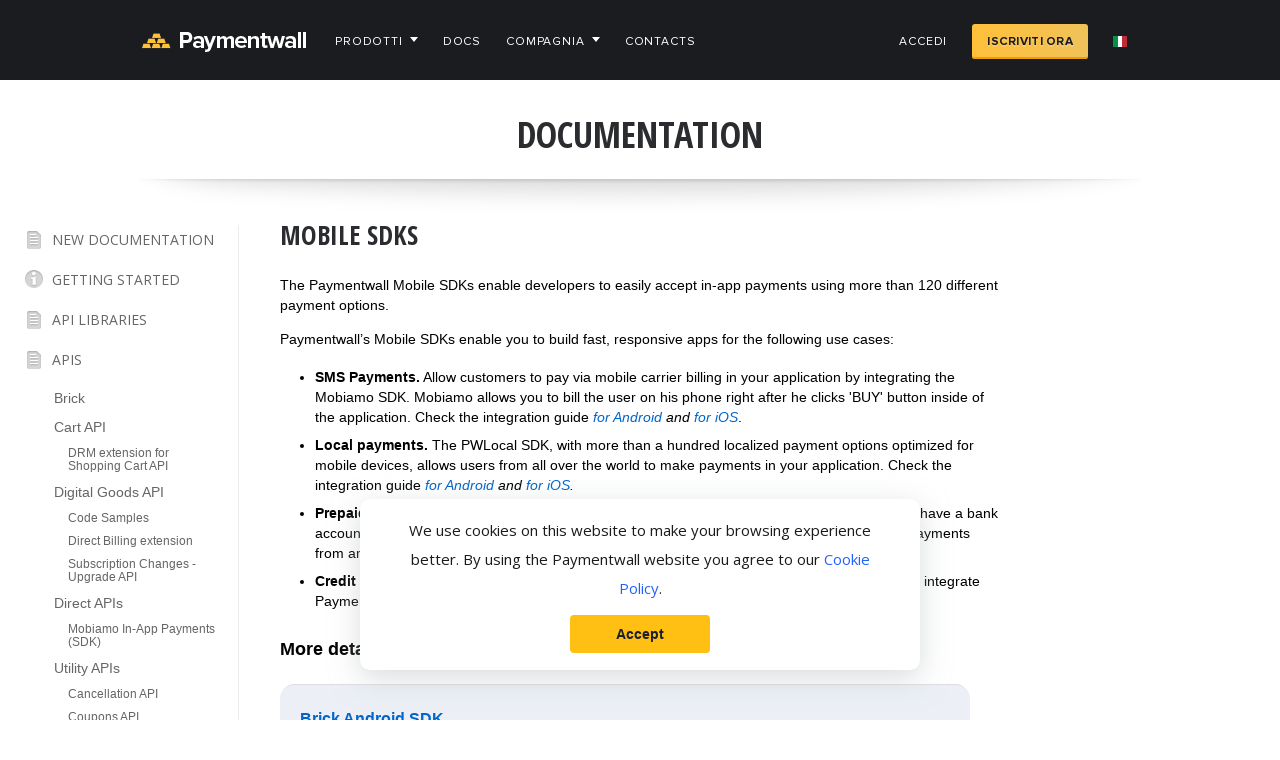

--- FILE ---
content_type: text/html; charset=utf-8
request_url: https://www.paymentwall.com/it/documentation/Mobile-SDKs/2994
body_size: 8269
content:
	<!DOCTYPE html>
	<!--[if lt IE 9]><html lang="it" class="no-ie no-js"><![endif]-->
	<html lang="it" class="no-js">
	<head>
		<meta charset="UTF-8">
					<meta name="viewport" content="width=1040, user-scalable=1"/>
				<meta name="apple-mobile-web-app-capable" content="yes"/>
		<meta name="apple-mobile-web-app-status-bar-style" content="black-translucent"/>
		<meta name="description" content="">
		<meta name="keywords" content="">
		<meta name="twitter:card" content="summary"/>
		<meta property="og:title" content="Mobile SDKs - Paymentwall"/>
		<meta property="og:image" content="https://www.paymentwall.com/images/coin_icon.png"/>
		<meta property="og:site_name" content="Paymentwall.com"/>
		<meta property="og:description" content="Paymentwall – The all-in-one Global Monetization Platform for Digital Content, Virtual Goods and Web Services."/>
		<title>Mobile SDKs - Paymentwall</title>

					<link rel="shortcut icon" href="https://www.paymentwall.com/favicon.ico"/>
			<link rel="icon" type="image/ico" href="https://www.paymentwall.com/favicon.ico"/>
		
					<link rel="alternate" href="https://www.paymentwall.com/en/documentation" hreflang="en">
					<link rel="alternate" href="https://www.paymentwall.com/tr/documentation" hreflang="tr">
					<link rel="alternate" href="https://www.paymentwall.com/de/documentation" hreflang="de">
					<link rel="alternate" href="https://www.paymentwall.com/fr/documentation" hreflang="fr">
					<link rel="alternate" href="https://www.paymentwall.com/cn/documentation" hreflang="zh">
					<link rel="alternate" href="https://www.paymentwall.com/pl/documentation" hreflang="pl">
					<link rel="alternate" href="https://www.paymentwall.com/vi/documentation" hreflang="vi">
					<link rel="alternate" href="https://www.paymentwall.com/ru/documentation" hreflang="ru">
					<link rel="alternate" href="https://www.paymentwall.com/es/documentation" hreflang="es">
					<link rel="alternate" href="https://www.paymentwall.com/pt/documentation" hreflang="pt">
					<link rel="alternate" href="https://www.paymentwall.com/ar/documentation" hreflang="ar">
					<link rel="alternate" href="https://www.paymentwall.com/kr/documentation" hreflang="ko">
					<link rel="alternate" href="https://www.paymentwall.com/it/documentation" hreflang="it">
					<link rel="alternate" href="https://www.paymentwall.com/jp/documentation" hreflang="ja">
		
					<link rel="stylesheet" type="text/css" href="https://www.paymentwall.com/css/css.css?191"/>

							<link rel='stylesheet' type='text/css' href='https://fonts.googleapis.com/css?family=Open+Sans:400italic,300,400,700|Open+Sans+Condensed:700&subset=cyrillic-ext,latin-ext,vietnamese'>
					
        <link rel="canonical" href="https%3A%2F%2Fwww.paymentwall.com%2Fit%2Fdocumentation%2FMobile-SDKs%2F2994"/>

					<script src="https://www.paymentwall.com/js/prototype.1.7.2.js" type="text/javascript"></script>
			<script src="https://www.paymentwall.com/js/effects.js" type="text/javascript"></script>
			<script src="https://www.paymentwall.com/js/jquery-3.6.0.min.js" type="text/javascript"></script>
			<script>jQuery.noConflict();</script>
		
					<link rel="stylesheet" type="text/css" href="https://www.paymentwall.com/css/new_design/default.css"/>
			<script src="https://www.paymentwall.com/js/new_design/unislider.min.js" type="text/javascript"></script>
			<script src="https://www.paymentwall.com/js/new_design/default.js?4" type="text/javascript"></script>
		
		<script type="text/javascript">
			var boomapiUrl = 'https://api.paymentwall.com/';
			var baseUrl = 'https://www.paymentwall.com/';
			var boomapiPwAccountUrl = 'https://api.paymentwall.com/pwaccount/';
			var boomapiPwAccountSignupUrl = 'https://api.paymentwall.com/pwaccount/';
			var feature_enabled_new_design = '1';
			var feature_enabled_one_pw_account_signup = '1';
			var pwAccountInfo = '';
			var feature_enabled_oauth_marketplace = '1';
			var _gaq = _gaq || [];
			var careersRootUriSegment = '';
		</script>

			</head>
	<body  class=" pw-body__lang-it">
		
					<div id="pagecontainer">
	<header class="pw-header js-main-header">
		<div class="pw-header__wrp inner960 cf">

			<div class="pw-header__logo">
				<a href="https://www.paymentwall.com/it/" class="pw-header__logo-img"></a>
			</div>

			<nav class="pw-header__nav">
				<ul class="pw-header__nav-menu">
																																												<li class="pw-header__nav-menu-item has-submenu ">
																			<a href="https://www.paymentwall.com/it/t/products" class="pw-header__nav-menu-item-l ">Prodotti</a>
																												<ul class="pw-header__nav-submenu ">
																																																																																																																	</ul>
																		</li>
																																																					<li class="pw-header__nav-menu-item ">
																			<a href="https://www.paymentwall.com/it/documentation/getting-started" class="pw-header__nav-menu-item-l ">Docs</a>
																											</li>
																																																					<li class="pw-header__nav-menu-item has-submenu ">
																			<a href="https://www.paymentwall.com/it/about-us" class="pw-header__nav-menu-item-l ">Compagnia</a>
																												<ul class="pw-header__nav-submenu ">
																																				<li class="pw-header__nav-submenu-item">
																											<a href="https://www.paymentwall.com/it/team" target="_blank" class="pw-header__nav-submenu-item-l">Team</a>
																										</li>
																																																<li class="pw-header__nav-submenu-item">
																											<a href="https://www.paymentwall.com/it/t/contacts" target="_blank" class="pw-header__nav-submenu-item-l">Contatti</a>
																										</li>
																																																<li class="pw-header__nav-submenu-item">
																											<a href="https://www.paymentwall.com/it/events" target="_blank" class="pw-header__nav-submenu-item-l">Eventi</a>
																										</li>
																																																<li class="pw-header__nav-submenu-item">
																											<a href="https://www.paymentwall.com/it/jobs" class="pw-header__nav-submenu-item-l">Lavora con noi</a>
																										</li>
																																																<li class="pw-header__nav-submenu-item">
																											<a href="https://www.paymentwall.com/it/press" target="_blank" class="pw-header__nav-submenu-item-l">Stampa</a>
																										</li>
																																																<li class="pw-header__nav-submenu-item">
																											<a href="https://www.paymentwall.com/it/blog" target="_blank" class="pw-header__nav-submenu-item-l">Blog</a>
																										</li>
																																	</ul>
																		</li>
																																																																																									<li class="pw-header__nav-menu-item ">
																			<a href="https://www.paymentwall.com/it/journey2016" class="pw-header__nav-menu-item-l "></a>
																											</li>
																																																					<li class="pw-header__nav-menu-item ">
																			<a href="https://www.paymentwall.com/it/contacts" class="pw-header__nav-menu-item-l ">Contacts</a>
																											</li>
																																		
					<div class="pw-header__nav-account-area">
													<li class="pw-header__nav-menu-item menu-item-signin"><a href="https://api.paymentwall.com/pwaccount/signin" class="pw-header__nav-menu-item-l">Accedi</a></li>
							<li class="pw-header__nav-menu-item menu-item-signup"><a href="https://api.paymentwall.com/pwaccount/" class="pw-header__nav-menu-item-l">Iscriviti ora</a></li>
						
						<li class="pw-header__nav-menu-item has-submenu menu-item-lang-switcher">
							<div class="menu-item-current-lang lang-item-it">it</div>
							<ul class="pw-header__nav-submenu nav-submenu-langs">
																										<li class="pw-header__nav-submenu-item lang-item-default "><a href="https://www.paymentwall.com/en/documentation" class="pw-header__nav-submenu-item-l">International</a></li>
																																			<li class="pw-header__nav-submenu-item lang-item-tr "><a href="https://www.paymentwall.com/tr/documentation" class="pw-header__nav-submenu-item-l">Türkçe</a></li>
																																			<li class="pw-header__nav-submenu-item lang-item-de "><a href="https://www.paymentwall.com/de/documentation" class="pw-header__nav-submenu-item-l">Deutsch</a></li>
																																			<li class="pw-header__nav-submenu-item lang-item-fr "><a href="https://www.paymentwall.com/fr/documentation" class="pw-header__nav-submenu-item-l">Français</a></li>
																																			<li class="pw-header__nav-submenu-item lang-item-cn "><a href="https://www.paymentwall.com/cn/documentation" class="pw-header__nav-submenu-item-l">中文(简体)</a></li>
																																			<li class="pw-header__nav-submenu-item lang-item-pl "><a href="https://www.paymentwall.com/pl/documentation" class="pw-header__nav-submenu-item-l">Polski</a></li>
																																			<li class="pw-header__nav-submenu-item lang-item-vi "><a href="https://www.paymentwall.com/vi/documentation" class="pw-header__nav-submenu-item-l">Tiếng Việt</a></li>
																																			<li class="pw-header__nav-submenu-item lang-item-ru "><a href="https://www.paymentwall.com/ru/documentation" class="pw-header__nav-submenu-item-l">Русский</a></li>
																																			<li class="pw-header__nav-submenu-item lang-item-es "><a href="https://www.paymentwall.com/es/documentation" class="pw-header__nav-submenu-item-l">Español</a></li>
																																			<li class="pw-header__nav-submenu-item lang-item-pt "><a href="https://www.paymentwall.com/pt/documentation" class="pw-header__nav-submenu-item-l">Português</a></li>
																																			<li class="pw-header__nav-submenu-item lang-item-ar "><a href="https://www.paymentwall.com/ar/documentation" class="pw-header__nav-submenu-item-l">العربية</a></li>
																																			<li class="pw-header__nav-submenu-item lang-item-kr "><a href="https://www.paymentwall.com/kr/documentation" class="pw-header__nav-submenu-item-l">한국어</a></li>
																																			<li class="pw-header__nav-submenu-item lang-item-it lang-item-active "><a href="https://www.paymentwall.com/it/documentation" class="pw-header__nav-submenu-item-l">Italiano</a></li>
																																			<li class="pw-header__nav-submenu-item lang-item-jp "><a href="https://www.paymentwall.com/jp/documentation" class="pw-header__nav-submenu-item-l">日本語</a></li>
																								</ul>
						</li>
					</div>
				</ul>
			</nav>
		</div>
	</header>
	<div class="pw-popup">
		<div class="pw-popup-body">
			<div class="pw-popup-body__text">
				<p>
					Paymentwall website uses cookies to store your browsing preferences on your device.
					However, cookies do not collect personal information.
				</p>

				<p>
					For more information about how we use cookies, check our <a href="https://paymentwall.com/cookies-policy">cookie policy</a>
				</p>
			</div>
		</div>
		<a href="#" class="pw-popup-body__close js-close-popup">
			Close
		</a>

	</div>
<div id="mainbody">		
					<div class="container">
				<div class="content2 ">
					<h1>Documentation</h1><div class="shadow"></div>	<div class="vertical_menu">

	<a class="chapter api2" href="https://docs.paymentwall.com/"><span>New Documentation</span></a>
	<a class="chapter getting-started" href="https://www.paymentwall.com/documentation/getting-started/"><span>Getting Started</span></a>

																	<a href="https://www.paymentwall.com/it/documentation/API-Libraries/1738" class="chapter api2 "><span>API Libraries</span></a>
														<a href="https://www.paymentwall.com/it/documentation/APIs/725" class="chapter api3 "><span>APIs</span></a>
											<ul >
	<li>
	<a  href="https://www.paymentwall.com/it/documentation/Brick/2968">Brick</a>
		</li>
	<li>
	<a  href="https://www.paymentwall.com/it/documentation/Cart-API/1098">Cart API</a>
			<ul >
	<li>
	<a  href="https://www.paymentwall.com/it/documentation/DRM-extension-for-Shopping-Cart-API/1292">DRM extension for Shopping Cart API</a>
		</li>
</ul>		</li>
	<li>
	<a  href="https://www.paymentwall.com/it/documentation/Digital-Goods-API/710">Digital Goods API</a>
			<ul >
	<li>
	<a  href="https://www.paymentwall.com/it/documentation/Code-Samples/1337">Code Samples</a>
		</li>
	<li>
	<a  href="https://www.paymentwall.com/it/documentation/Direct-Billing-extension/1089">Direct Billing extension</a>
		</li>
	<li>
	<a  href="https://www.paymentwall.com/it/documentation/Subscription-Changes---Upgrade-API/1529">Subscription Changes - Upgrade API</a>
		</li>
</ul>		</li>
	<li>
	<a  href="https://www.paymentwall.com/it/documentation/Direct-APIs/2780">Direct APIs</a>
			<ul >
	<li>
	<a  href="https://www.paymentwall.com/it/documentation/Mobiamo-In-App-Payments-SDK/2781">Mobiamo In-App Payments (SDK)</a>
		</li>
</ul>		</li>
	<li>
	<a  href="https://www.paymentwall.com/it/documentation/Utility-APIs/2192">Utility APIs</a>
			<ul >
	<li>
	<a  href="https://www.paymentwall.com/it/documentation/Cancellation-API/764">Cancellation API</a>
		</li>
	<li>
	<a  href="https://www.paymentwall.com/it/documentation/Coupons-API/2086">Coupons API</a>
		</li>
	<li>
	<a  href="https://www.paymentwall.com/it/documentation/Delivery-Confirmation-API/2656">Delivery Confirmation API</a>
		</li>
	<li>
	<a  href="https://www.paymentwall.com/it/documentation/Geolocation-API/2194">Geolocation API</a>
		</li>
	<li>
	<a  href="https://www.paymentwall.com/it/documentation/Invoice-API/2360">Invoice API</a>
		</li>
	<li>
	<a  href="https://www.paymentwall.com/it/documentation/MINT-API/2241">MINT API</a>
		</li>
	<li>
	<a  href="https://www.paymentwall.com/it/documentation/Payment-Status-API/3019">Payment Status API</a>
		</li>
	<li>
	<a  href="https://www.paymentwall.com/it/documentation/Payment-Systems-API/2661">Payment Systems API</a>
		</li>
	<li>
	<a  href="https://www.paymentwall.com/it/documentation/Paymentwall-Bridge-OAuth-API/3585">Paymentwall Bridge OAuth API</a>
		</li>
	<li>
	<a  href="https://www.paymentwall.com/it/documentation/Price-Points-API/2862">Price Points API</a>
		</li>
	<li>
	<a  href="https://www.paymentwall.com/it/documentation/Product-Details-API/3031">Product Details API</a>
		</li>
	<li>
	<a  href="https://www.paymentwall.com/it/documentation/Reporting-API/2903">Reporting API</a>
		</li>
	<li>
	<a  href="https://www.paymentwall.com/it/documentation/User-Profile-API/3125">User Profile API</a>
		</li>
</ul>		</li>
	<li>
	<a  href="https://www.paymentwall.com/it/documentation/Virtual-Currency-API/711">Virtual Currency API</a>
			<ul >
	<li>
	<a  href="https://www.paymentwall.com/it/documentation/JSON-Offer-Feed-for-Virtual-Currency-API/1129">JSON Offer Feed for Virtual Currency API</a>
		</li>
</ul>		</li>
</ul>														<a href="https://www.paymentwall.com/it/documentation/Checklists/4373" class="chapter che "><span>Checklists</span></a>
											<ul >
	<li>
	<a  href="https://www.paymentwall.com/it/documentation/Integration-Checklist/724">Integration Checklist</a>
		</li>
	<li>
	<a  href="https://www.paymentwall.com/it/documentation/Website-Standards/4374">Website Standards</a>
		</li>
</ul>														<a href="https://www.paymentwall.com/it/documentation/Flows/1297" class="chapter flo "><span>Flows</span></a>
											<ul >
	<li>
	<a  href="https://www.paymentwall.com/it/documentation/Payment-Flow/1298">Payment Flow</a>
		</li>
	<li>
	<a  href="https://www.paymentwall.com/it/documentation/Recurring-Billing-Flow/1400">Recurring Billing Flow</a>
		</li>
</ul>														<a href="https://www.paymentwall.com/it/documentation/Integrations/823" class="chapter int "><span>Integrations</span></a>
											<ul >
	<li>
	<a  href="https://www.paymentwall.com/it/documentation/aMember/1519">aMember</a>
		</li>
	<li>
	<a  href="https://www.paymentwall.com/it/documentation/Blesta/3439">Blesta</a>
		</li>
	<li>
	<a  href="https://www.paymentwall.com/it/documentation/Boxbilling/3804">Boxbilling</a>
		</li>
	<li>
	<a  href="https://www.paymentwall.com/it/documentation/Buycraft/2381">Buycraft</a>
		</li>
	<li>
	<a  href="https://www.paymentwall.com/it/documentation/CS-Cart/830">CS-Cart</a>
		</li>
	<li>
	<a  href="https://www.paymentwall.com/it/documentation/Cubilis/4540">Cubilis</a>
		</li>
	<li>
	<a  href="https://www.paymentwall.com/it/documentation/Easy-Digital-Downloads/1741">Easy Digital Downloads</a>
		</li>
	<li>
	<a  href="https://www.paymentwall.com/it/documentation/Enjin-DonationCraft/2382">Enjin DonationCraft</a>
		</li>
	<li>
	<a  href="https://www.paymentwall.com/it/documentation/IP-Board/1760">IP Board</a>
		</li>
	<li>
	<a  href="https://www.paymentwall.com/it/documentation/Jigoshop-WordPress/1168">Jigoshop WordPress</a>
		</li>
	<li>
	<a  href="https://www.paymentwall.com/it/documentation/JotForm/4709">JotForm</a>
		</li>
	<li>
	<a  href="https://www.paymentwall.com/it/documentation/LG-TV/4295">LG TV</a>
		</li>
	<li>
	<a  href="https://www.paymentwall.com/it/documentation/Magento/827">Magento</a>
		</li>
	<li>
	<a  href="https://www.paymentwall.com/it/documentation/Magento-2/4013">Magento 2</a>
		</li>
	<li>
	<a  href="https://www.paymentwall.com/it/documentation/Minecraft-Market/4191">Minecraft Market</a>
		</li>
	<li>
	<a  href="https://www.paymentwall.com/it/documentation/Odin/3788">Odin</a>
		</li>
	<li>
	<a  href="https://www.paymentwall.com/it/documentation/OpenCart/829">OpenCart</a>
		</li>
	<li>
	<a  href="https://www.paymentwall.com/it/documentation/OsCommerce/2539">OsCommerce</a>
		</li>
	<li>
	<a  href="https://www.paymentwall.com/it/documentation/Oxwall/1073">Oxwall</a>
		</li>
	<li>
	<a  href="https://www.paymentwall.com/it/documentation/PHPFox/1852">PHPFox</a>
		</li>
	<li>
	<a  href="https://www.paymentwall.com/it/documentation/Platform-Integration/2697">Platform Integration</a>
		</li>
	<li>
	<a  href="https://www.paymentwall.com/it/documentation/PrestaShop/828">PrestaShop</a>
		</li>
	<li>
	<a  href="https://www.paymentwall.com/it/documentation/Shiftcode/824">Shiftcode</a>
		</li>
	<li>
	<a  href="https://www.paymentwall.com/it/documentation/Shopify/3815">Shopify</a>
		</li>
	<li>
	<a  href="https://www.paymentwall.com/it/documentation/Shopware/3926">Shopware</a>
		</li>
	<li>
	<a  href="https://www.paymentwall.com/it/documentation/Telegram-/4601">Telegram </a>
		</li>
	<li>
	<a  href="https://www.paymentwall.com/it/documentation/Ubercart/831">Ubercart</a>
		</li>
	<li>
	<a  href="https://www.paymentwall.com/it/documentation/Unity/3609">Unity</a>
		</li>
	<li>
	<a  href="https://www.paymentwall.com/it/documentation/vBulletin/1709">vBulletin</a>
		</li>
	<li>
	<a  href="https://www.paymentwall.com/it/documentation/VirtueMart/2525">VirtueMart</a>
		</li>
	<li>
	<a  href="https://www.paymentwall.com/it/documentation/WHMCS/826">WHMCS</a>
		</li>
	<li>
	<a  href="https://www.paymentwall.com/it/documentation/WooCommerce/1409">WooCommerce</a>
		</li>
	<li>
	<a  href="https://www.paymentwall.com/it/documentation/XenForo/1515">XenForo</a>
		</li>
	<li>
	<a  href="https://www.paymentwall.com/it/documentation/Xero/4431">Xero</a>
		</li>
	<li>
	<a  href="https://www.paymentwall.com/it/documentation/Zen-Cart/2533">Zen Cart</a>
		</li>
</ul>														<a href="https://www.paymentwall.com/it/documentation/Mobile-SDKs/2994" class="chapter mob sel"><span>Mobile SDKs</span></a>
											<ul >
	<li>
	<a  href="https://www.paymentwall.com/it/documentation/Brick-Android-SDK/2989">Brick Android SDK</a>
		</li>
	<li>
	<a  href="https://www.paymentwall.com/it/documentation/Brick-iOS-SDK/2988">Brick iOS SDK</a>
		</li>
	<li>
	<a  href="https://www.paymentwall.com/it/documentation/MINT-Android-SDK/3008">MINT Android SDK</a>
		</li>
	<li>
	<a  href="https://www.paymentwall.com/it/documentation/MINT-iOS-SDK/3374">MINT iOS SDK</a>
		</li>
	<li>
	<a  href="https://www.paymentwall.com/it/documentation/Mobiamo-Android-SDK/2995">Mobiamo Android SDK</a>
		</li>
	<li>
	<a  href="https://www.paymentwall.com/it/documentation/Mobiamo-iOS-SDK/3357">Mobiamo iOS SDK</a>
		</li>
	<li>
	<a  href="https://www.paymentwall.com/it/documentation/Offerwall-Android-SDK/3878">Offerwall Android SDK</a>
		</li>
	<li>
	<a  href="https://www.paymentwall.com/it/documentation/Offerwall-iOS-SDK/3800">Offerwall iOS SDK</a>
		</li>
	<li>
	<a  href="https://www.paymentwall.com/it/documentation/PWLocal-Android-SDK/3018">PWLocal Android SDK</a>
		</li>
	<li>
	<a  href="https://www.paymentwall.com/it/documentation/PWLocal-iOS-SDK/3358">PWLocal iOS SDK</a>
		</li>
</ul>														<a href="https://www.paymentwall.com/it/documentation/Reference/2042" class="chapter ref2 "><span>Reference</span></a>
											<ul >
	<li>
	<a  href="https://www.paymentwall.com/it/documentation/Language-Codes/2043">Language Codes</a>
		</li>
	<li>
	<a  href="https://www.paymentwall.com/it/documentation/Payment-System-Shortcodes/2044">Payment System Shortcodes</a>
		</li>
	<li>
	<a  href="https://www.paymentwall.com/it/documentation/Signature-Calculation/2313">Signature Calculation</a>
		</li>
</ul>														<a href="https://www.paymentwall.com/it/documentation/Smart-TV-SDK/3028" class="chapter sma "><span>Smart TV SDK</span></a>
														<a href="https://www.paymentwall.com/it/documentation/SpiderPipe/1209" class="chapter spi "><span>SpiderPipe</span></a>
											<ul >
	<li>
	<a  href="https://www.paymentwall.com/it/documentation/Instructions-for-Amazon-Payments/1256">Instructions for Amazon Payments</a>
		</li>
	<li>
	<a  href="https://www.paymentwall.com/it/documentation/Instructions-for-CCBill/1255">Instructions for CCBill</a>
		</li>
	<li>
	<a  href="https://www.paymentwall.com/it/documentation/Instructions-for-Moneybookers/1257">Instructions for Moneybookers</a>
		</li>
	<li>
	<a  href="https://www.paymentwall.com/it/documentation/Instructions-for-PayPal/1210">Instructions for PayPal</a>
		</li>
</ul>														<a href="https://www.paymentwall.com/it/documentation/Testing-Payments/1082" class="chapter tes "><span>Testing Payments</span></a>
											<ul >
	<li>
	<a  href="https://www.paymentwall.com/it/documentation/Test-Payment-Method/1083">Test Payment Method</a>
		</li>
	<li>
	<a  href="https://www.paymentwall.com/it/documentation/Test-Pingback-Tool/1084">Test Pingback Tool</a>
		</li>
</ul>																				
	<div class="chapter contact"><span>Contacts</span></div>
	<div class="contact_dev">
			
		If you still have questions regarding integration, please email us at <a href="mailto:devsupport@paymentwall.com">devsupport@paymentwall.com</a>
	</div>
	</div>
<div class="documentation"><h2>Mobile SDKs</h2><p dir="ltr">The Paymentwall Mobile SDKs enable developers to easily accept in-app payments using more than 120 different payment options.</p>
<p>Paymentwall&rsquo;s Mobile SDKs enable you to build fast, responsive apps for the following use cases:</p>
<ul>
<li><strong>SMS Payments.</strong>&nbsp;Allow customers to pay via mobile carrier billing in your application by integrating the Mobiamo SDK. Mobiamo allows you to bill the user on his phone right after he clicks 'BUY' button inside of the application. Check the integration guide <em><a href="https://www.paymentwall.com/en/documentation/Mobiamo-Android-SDK/2995">for Android</a> and <a href="https://www.paymentwall.com/en/documentation/Mobiamo-iOS-SDK/3357">for iOS</a></em>.</li>
<li><strong>Local payments.</strong>&nbsp;The PWLocal SDK, with more than a hundred localized payment options optimized for mobile devices, allows users from all over the world to make payments in your application.&nbsp;Check the integration guide<em> <a href="https://www.paymentwall.com/en/documentation/PWLocal-Android-SDK/3018">for Android</a> and <a href="https://www.paymentwall.com/en/documentation/PWLocal-iOS-SDK/3358">for iOS</a>.<br /></em></li>
<li><strong>Prepaid Card Payments.</strong>&nbsp;For users who don&rsquo;t want to share their payment information or don&rsquo;t have a bank account, integrate MINT prepaid cards into your application and start accepting Prepaid Card Payments from around the world. Check the integration guide <em><em><a href="https://www.paymentwall.com/en/documentation/MINT-Android-SDK/3008">for Android</a> and <a href="https://www.paymentwall.com/en/documentation/MINT-iOS-SDK/3374">for iOS.</a></em></em></li>
<li><strong>Credit Card Payments.</strong>&nbsp;To enable your customers to make in-app purchases with a credit card, integrate Paymentwall&rsquo;s PRO/v2 . Check the integration guide <em><em><em><a href="https://www.paymentwall.com/en/documentation/Brick-Android-SDK/2989">for Android</a> and <a href="https://www.paymentwall.com/en/documentation/Brick-iOS-SDK/2988">for iOS.</a></em></em></em></li>
</ul>			<h4>More details:</h4><div class="tableofcontents_holder"><ul class="tableofcontents">
	<li>
	<a  href="https://www.paymentwall.com/it/documentation/Brick-Android-SDK/2989">Brick Android SDK</a>
		</li>
	<li>
	<a  href="https://www.paymentwall.com/it/documentation/Brick-iOS-SDK/2988">Brick iOS SDK</a>
		</li>
	<li>
	<a  href="https://www.paymentwall.com/it/documentation/MINT-Android-SDK/3008">MINT Android SDK</a>
		</li>
	<li>
	<a  href="https://www.paymentwall.com/it/documentation/MINT-iOS-SDK/3374">MINT iOS SDK</a>
		</li>
	<li>
	<a  href="https://www.paymentwall.com/it/documentation/Mobiamo-Android-SDK/2995">Mobiamo Android SDK</a>
		</li>
	<li>
	<a  href="https://www.paymentwall.com/it/documentation/Mobiamo-iOS-SDK/3357">Mobiamo iOS SDK</a>
		</li>
	<li>
	<a  href="https://www.paymentwall.com/it/documentation/Offerwall-Android-SDK/3878">Offerwall Android SDK</a>
		</li>
	<li>
	<a  href="https://www.paymentwall.com/it/documentation/Offerwall-iOS-SDK/3800">Offerwall iOS SDK</a>
		</li>
	<li>
	<a  href="https://www.paymentwall.com/it/documentation/PWLocal-Android-SDK/3018">PWLocal Android SDK</a>
		</li>
	<li>
	<a  href="https://www.paymentwall.com/it/documentation/PWLocal-iOS-SDK/3358">PWLocal iOS SDK</a>
		</li>
</ul></div></div><b class="clear"></b><script type="text/javascript" src="https://www.paymentwall.com/js/sticky/sticky.min.js"></script><script type="text/javascript" src="https://www.paymentwall.com/js/anchorific/anchorific.min.js"></script><link rel="stylesheet" href="https://www.paymentwall.com/js/highlightjs/monokai_sublime.css" /><script src="https://www.paymentwall.com/js/highlightjs/highlight.min.js" type="text/javascript"></script><script type="text/javascript">
		jQuery(document).ready(function() {
			jQuery('code[class^="language"]').each(function(i, block) {
				hljs.highlightBlock(block);
			});
		});
	</script>
				</div>
				<b class="clear"></b>
			</div>
		
					</div>
<!-- FOOTER -->
<footer id="pw_footer" class="main_footer">
	<div class="top_footer">
		<div class="inner960 cf">

			<div class="badges_column">
				<div id="pw_footer_logo" class="footer_logo">
					<div class="logo_image"></div>
				</div>

				<div class="trustware"><a href="javascript: void(0)" onclick="window.open('https://sealserver.trustwave.com/cert.php?customerId=83133faa0ca511e0b34b005056b201e5', 'trustware-dialog', 'width=600, height=500'); return false" target="_blank"><div class="trustware_image"></div></a></div>

				<div class="bbb">
				<a id="bbblink" class="sehzbus" target="_blank" href="https://www.bbb.org/greater-san-francisco/business-reviews/mobile-apps/paymentwall-in-san-francisco-ca-365067#bbblogo" title="Paymentwall, Inc., Mobile Apps, San Francisco, CA" style="padding: 0px; margin: 0px;"><div class="bbb_image"></div></a>
				</div>
			</div>

																										<div class="products_column">
							<div class="column_title"><a href="https://www.paymentwall.com/it/t/products">Prodotti</a></div>
							<ul class="column_list">
																																					<li><a href="https://www.paymentwall.com/it/brick">Brick — Processamento di pagamenti con carte di credito</a></li>
																																														<li><a href="https://www.paymentwall.com/it/pwlocal">PW Local — Metodi di pagamento alternativi globali</a></li>
																																														<li><a href="https://www.paymentwall.com/it/mobiamo">Mobiamo — Fatturazione diretta gestori telefonici</a></li>
																																														<li><a href="https://www.paymentwall.com/it/spiderpipe">SpiderPipe — Piattaforma globale</a></li>
																								</ul>
						</div>
																																																					<div class="company_column">
							<div class="column_title"><a href="https://www.paymentwall.com/it/about-us">Compagnia</a></div>
							<ul class="column_list">
																																					<li><a href="https://www.paymentwall.com/it/team">Team</a></li>
																																														<li><a href="https://www.paymentwall.com/it/t/contacts">Contatti</a></li>
																																														<li><a href="https://www.paymentwall.com/it/events">Eventi</a></li>
																																														<li><a href="https://www.paymentwall.com/it/jobs">Lavora con noi</a></li>
																																														<li><a href="https://www.paymentwall.com/it/press">Stampa</a></li>
																																														<li><a href="https://www.paymentwall.com/it/blog">Blog</a></li>
																								</ul>
						</div>
																																<div class="more_column">
							<div class="column_title"><a href="https://www.paymentwall.com/it/more">Ulteriori informazioni</a></div>
							<ul class="column_list">
																																					<li><a href="https://www.paymentwall.com/it/partners">Payment Methods</a></li>
																																														<li><a href="https://www.paymentwall.com/it/documentation/getting-started">Documentazione</a></li>
																																														<li><a href="https://www.paymentwall.com/it/logos">Pulsanti e loghi</a></li>
																								</ul>
						</div>
																																																	</div>
	</div>

		<div class="bottom_footer">
			<div class="inner960 cf">
				<div class="copyr_wrap">
					<div class="copyr">
						&copy; 2026 Paymentwall. Tutti i diritti riservati
						<a href="https://www.paymentwall.com/it/privacypolicy">Tutela della privacy</a>
						<a href="https://www.paymentwall.com/it/terms">Termini del servizio</a>
					</div>

					<div class="social">
						<ul class="social_icons">
							<li><a href="https://www.facebook.com/paymentwall" rel="nofollow" target="_blank"><span class="facebook"></span></a></li>
							<li><a href="https://twitter.com/paymentwall" rel="nofollow" target="_blank"><span class="twitter"></span></a></li>
							<li><a href="https://www.linkedin.com/company/paymentwall-inc-" rel="nofollow" target="_blank"><span class="linkedin"></span></a></li>
						</ul>
					</div>
				</div>
			</div>
		</div>

</footer>
<!-- END OF FOOTER -->		
		</div>

				<script type="text/javascript">
			var pluginUrl = '//www.google-analytics.com/plugins/ga/inpage_linkid.js';

			_gaq.push(['_require', 'inpage_linkid', pluginUrl]);
			_gaq.push(['_setAccount', 'UA-16073820-1']);

			
			_gaq.push(['_trackPageview']);

			
				(function () {
					var ga = document.createElement('script');

					ga.type = 'text/javascript';
					ga.async = true;
					ga.src = ('https:' == document.location.protocol ? 'https://ssl' : 'http://www') + '.google-analytics.com/ga.js';

					var s = document.getElementsByTagName('script')[0];

					s.parentNode.insertBefore(ga, s);
				})();
			
		</script>
		
					<iframe src="https://api.paymentwall.com/developers/paymentwall/getinfo" width="1" height="1" frameborder="0" class="wallapi-iframe"></iframe>
		
		<!-- Google Tag Manager -->
<script>(function(w,d,s,l,i){w[l]=w[l]||[];w[l].push({'gtm.start':
new Date().getTime(),event:'gtm.js'});var f=d.getElementsByTagName(s)[0],
j=d.createElement(s),dl=l!='dataLayer'?'&l='+l:'';j.async=true;j.src=
'https://www.googletagmanager.com/gtm.js?id='+i+dl;f.parentNode.insertBefore(j,f);
})(window,document,'script','dataLayer','GTM-532S72F');</script>
<!-- End Google Tag Manager -->
<!-- Global site tag (gtag.js) - Google Analytics -->
<script async src="https://www.googletagmanager.com/gtag/js?id=UA-16073820-1"></script>
<script>
  window.dataLayer = window.dataLayer || [];
  function gtag(){dataLayer.push(arguments);}
  gtag('js', new Date());

  gtag('config', 'UA-16073820-1');
</script>
<!-- Pearl Diver Tag -->
<script async src=https://tag.pearldiver.io/ldc.js?pid=6342fe61d908510111369613c0022e3a&aid=16de03f2></script>

		
			<script>
				jQuery('html').removeClass('no-js').addClass('js');
			</script>

			<style>
				.no-support {
					z-index: 100;
					display: none;
					width: 100%;
					height: 100%;
					top: 0; left: 0;
					position: fixed;
					background: #5b5d65;
				}
				.no-support__wrapper {
					text-align: center;
					top: 50%;
					left: 50%;
					width: 500px;
					height: 500px;
					margin-top: -250px;
					margin-left:-250px;
					position: absolute;
				}
				html.no-js .no-support.no-support--js,
				html.no-ie .no-support.no-support--ie {
					display: block;
				}
				html.no-ie #pagecontainer,
				html.no-js #pagecontainer {
					display: none;
				}
				.no-support__title {
					color: #fff;
					font-size: 30px;
					line-height: 36px;
					font-weight: 700;
					font-family: "Courier New", Courier, monospace;
				}
				.no-support__description {
					color: #b9bcbe;
					font-size: 14px;
					line-height: 36px;
					font-weight: 400;
					font-family: "Courier New", Courier, monospace;
				}
				.no-support__link {
					color: #fff;
					border-bottom: 1px solid #fff;
				}
				.no-support__link:hover,
				.no-support__link:active {
					border-color: #b9bcbe;
				}
				.no-support__image {
					margin: 0 0 25px;
				}
				.no-support__pw-icon {
					width: 40px;
					height: 20px;
					margin: 100px 0 0;
				}
			</style>
		

		<div class="no-support no-support--ie">
			<div class="no-support__wrapper">
				<img class="no-support__image" src="https://www.paymentwall.com/dist/images/no-ie__image.png" width="120" height="130" alt="This page needs JavaScript" title="This page needs IE9+">
				<div class="no-support__title">Your browser is<br>not supported anymore.</div>
				<div class="no-support__description">Please <a class="no-support__link" href="http://outdatedbrowser.com" target="_blank">update</a> to the more recent one.</div>
				<img class="no-support__pw-icon" src="https://www.paymentwall.com/dist/images/no-support__pw-icon.png">
			</div>
		</div>

		<div class="no-support no-support--js">
			<div class="no-support__wrapper">
				<img class="no-support__image" src="https://www.paymentwall.com/dist/images/no-js__image.png" width="225" height="120" alt="This page needs JavaScript" title="This page needs JavaScript">
				<div class="no-support__title">This page <a class="no-support__link" href="http://enable-javascript.com" target="_blank">needs</a> JavaScript.</div>
				<div class="no-support__description">Please enable it in your browser settings and try again.</div>
				<img class="no-support__pw-icon" src="https://www.paymentwall.com/dist/images/no-support__pw-icon.png">
			</div>
		</div>

			<!-- Cookies policy-->
<div class="cookies-popup" id="cookies-popup">
    <div class="cookies-popup__text">We use cookies on this website to make your browsing experience better. By using the Paymentwall website you agree to our <a href="https://www.paymentwall.com/it/cookies-policy" target="_blank" class="cookies-popup__text--link">Cookie Policy</a>.</div>
    <button class="cookies-popup__button" id="cookies-agree">Accept</button>
</div>


    <style>
        .cookies-popup {
            background: #ffffff;
            -webkit-box-shadow: 0 8px 29px 0 rgba(180,186,189,0.5);
            box-shadow: 0 8px 29px 0 rgba(180,186,189,0.5);
            border-radius: 10px;
            position: fixed;
            bottom: 50px;
            left: calc(50% - 280px);
            display: none;
            -webkit-box-align: center;
            -ms-flex-align: center;
            align-items: center;
            padding: 17px 35px;
            max-width: 560px;
            z-index: 999;
            font-family: Proxima Nova, Arial, Helvetica Neue, Helvetica, sans-serif;
        }

        @media (max-width: 768px) {
            .cookies-popup {
                -webkit-box-orient:vertical;
                -webkit-box-direction: normal;
                -ms-flex-direction: column;
                flex-direction: column;
                -webkit-box-pack: center;
                -ms-flex-pack: center;
                justify-content: center;
                -webkit-box-align: center;
                -ms-flex-align: center;
                align-items: center;
                text-align: center;
                width: 90%;
                left: 5%
            }
        }

        .cookies-popup__text {
            color: #1a1a1a;
            font-size: 15px;
            line-height: 29px;
            text-align: center;
        }

        .cookies-popup__text--link, .cookies-popup__text--link:hover {
            color: #2362fa;
            text-decoration: none;
        }

        .cookies-popup__text--link:hover {
            text-decoration: underline;
        }

        .cookies-popup__button {
            background: #ffc013;
            border-radius: 4px;
            font-size: 14px;
            color: #1b1f31;
            letter-spacing: 0;
            border: none;
            width: 140px;
            line-height: 36px;
            cursor: pointer;
            display: block;
            margin: 12px auto 0;
            font-weight: 600;
        }

        .page-footer {
            position: relative;
            z-index: 11;
        }
    </style>

    <script>
        var cookiesButton = document.getElementById('cookies-agree');
        if (cookiesButton) {
            cookiesButton.addEventListener('click', agreeCookies);
        }
        var agreed = getCookie('agree');
        if (agreed == '') {
            document.getElementById('cookies-popup').style.display = 'block';
        }
        function getCookie(cname) {
            var name = cname + '=';
            var ca = document.cookie.split(';');
            for(var i = 0; i < ca.length; i++) {
                var c = ca[i];
                while (c.charAt(0) == ' ') {
                    c = c.substring(1);
                }
                if (c.indexOf(name) == 0) {
                    return c.substring(name.length, c.length);
                }
            }
            return '';
        }
        function agreeCookies() {
            var d = new Date();
            d.setTime(d.getTime() + (365 * 24 * 60 * 60 * 1000));
            var expires = 'expires=' + d.toUTCString();
            document.getElementById('cookies-popup').style.display = 'none';
            document.cookie = 'agree=true; ' + expires + '; path=/';
        }
    </script>
	
	</body>


--- FILE ---
content_type: text/css
request_url: https://www.paymentwall.com/css/new_design/default.css
body_size: 12621
content:
@font-face {
	font-family: 'Oswald';
	src: url('/fonts/Oswald/Oswald-Regular-webfont.eot');
	src: url('/fonts/Oswald/Oswald-Regular-webfont.eot?#iefix') format('embedded-opentype'),
	url('/fonts/Oswald/Oswald-Regular-webfont.woff') format('woff'),
	url('/fonts/Oswald/Oswald-Regular-webfont.ttf') format('truetype'),
	url('/fonts/Oswald/Oswald-Regular-webfont.svg#oswaldbook') format('svg');
	font-weight: 400;
	font-style: normal;

}
@font-face {
	font-family: 'Oswald';
	src: url('/fonts/Oswald/Oswald-Light-webfont.eot');
	src: url('/fonts/Oswald/Oswald-Light-webfont.eot?#iefix') format('embedded-opentype'),
	url('/fonts/Oswald/Oswald-Light-webfont.woff') format('woff'),
	url('/fonts/Oswald/Oswald-Light-webfont.ttf') format('truetype'),
	url('/fonts/Oswald/Oswald-Light-webfont.svg#oswaldlight') format('svg');
	font-weight: 300;
	font-style: normal;

}
@font-face {
	font-family: 'Oswald';
	src: url('/fonts/Oswald/Oswald-Bold-webfont.eot');
	src: url('/fonts/Oswald/Oswald-Bold-webfont.eot?#iefix') format('embedded-opentype'),
	url('/fonts/Oswald/Oswald-Bold-webfont.woff') format('woff'),
	url('/fonts/Oswald/Oswald-Bold-webfont.ttf') format('truetype'),
	url('/fonts/Oswald/Oswald-Bold-webfont.svg#oswaldbold') format('svg');
	font-weight: 700;
	font-style: normal;

}
@font-face {
	font-family: 'Source Sans Pro';
	src: url('/fonts/SourceSansPro/SourceSansPro-Regular-webfont.eot');
	src: url('/fonts/SourceSansPro/SourceSansPro-Regular-webfont.eot?#iefix') format('embedded-opentype'),
	url('/fonts/SourceSansPro/SourceSansPro-Regular-webfont.woff') format('woff'),
	url('/fonts/SourceSansPro/SourceSansPro-Regular-webfont.ttf') format('truetype'),
	url('/fonts/SourceSansPro/SourceSansPro-Regular-webfont.svg#source_sans_proregular') format('svg');
	font-weight: 400;
	font-style: normal;

}
@font-face {
	font-family: 'Source Sans Pro';
	src: url('/fonts/SourceSansPro/SourceSansPro-Light-webfont.eot');
	src: url('/fonts/SourceSansPro/SourceSansPro-Light-webfont.eot?#iefix') format('embedded-opentype'),
	url('/fonts/SourceSansPro/SourceSansPro-Light-webfont.woff') format('woff'),
	url('/fonts/SourceSansPro/SourceSansPro-Light-webfont.ttf') format('truetype'),
	url('/fonts/SourceSansPro/SourceSansPro-Light-webfont.svg#source_sans_prolight') format('svg');
	font-weight: 300;
	font-style: normal;

}
@font-face {
	font-family: 'Source Sans Pro';
	src: url('/fonts/SourceSansPro/SourceSansPro-Semibold-webfont.eot');
	src: url('/fonts/SourceSansPro/SourceSansPro-Semibold-webfont.eot?#iefix') format('embedded-opentype'),
	url('/fonts/SourceSansPro/SourceSansPro-Semibold-webfont.woff') format('woff'),
	url('/fonts/SourceSansPro/SourceSansPro-Semibold-webfont.ttf') format('truetype'),
	url('/fonts/SourceSansPro/SourceSansPro-Semibold-webfont.svg#source_sans_prosemibold') format('svg');
	font-weight: 600;
	font-style: normal;

}
@font-face {
	font-family: 'Source Sans Pro';
	src: url('/fonts/SourceSansPro/SourceSansPro-Bold-webfont.eot');
	src: url('/fonts/SourceSansPro/SourceSansPro-Bold-webfont.eot?#iefix') format('embedded-opentype'),
	url('/fonts/SourceSansPro/SourceSansPro-Bold-webfont.woff') format('woff'),
	url('/fonts/SourceSansPro/SourceSansPro-Bold-webfont.ttf') format('truetype'),
	url('/fonts/SourceSansPro/SourceSansPro-Bold-webfont.svg#source_sans_probold') format('svg');
	font-weight: 700;
	font-style: normal;

}
@font-face {
	font-family: 'Droid Sans Mono';
	src: url('/fonts/DroidSans/DroidSansMono-webfont.eot');
	src: url('/fonts/DroidSans/DroidSansMono-webfont.eot?#iefix') format('embedded-opentype'),
	url('/fonts/DroidSans/DroidSansMono-webfont.woff') format('woff'),
	url('/fonts/DroidSans/DroidSansMono-webfont.ttf') format('truetype'),
	url('/fonts/DroidSans/DroidSansMono-webfont.svg#droid_sans_monoregular') format('svg');
	font-weight: normal;
	font-style: normal;

}
/*Page Containers and Modifiers*/

#pagecontainer {
	min-height: 100%;
	/*position: relative;*/
	width:100%;
	min-width: 1000px;
}
#mainheader {
	position: fixed;
	left: 0%;
	top: 0%;
	width: 100%;
	height: 108px;
	background-color: #2A2A2A;
	transition: height 250ms ease-in-out;
	z-index: 100;
}
#mainheader.tiny {
	height: 54px;
}
a, a:visited {
	/*color: #D19700;*/
	text-decoration: none;
	transition: color 150ms, background-color 150ms, border 200ms ease-in-out;
}
a:hover, a:active {
	/*color: #A37600;*/
	text-decoration: none;
}
.clear {
	clear: both;
	display: block;
	content: "";
}

/*Header/Nav Set Up*/

.mainnav {
	width: 960px;
	color: #FFFFFF;
	font-family: 'Oswald', 'Futura Condensed Medium', sans-serif;
	font-size: 14px;
	margin: 27px auto 0 auto;
	transition: all 250ms ease-in-out;
}
.mainnav div {
	font-family: 'Oswald', 'Futura Condensed Medium', sans-serif;
}
.mainnav.tiny {
	margin-top: 0;
}
.mainnavcontainer {
	width: 960px;
	height: 54px;
	margin: 0px auto 0px auto;
}
.mainnavlogocontainer {
	float: left;
	width: 164px;
	height: 54px;
	margin: 0px 20px 0px 8px;
}
#mainnavlogo {
	background: url('/images/mainnavlogo.png') 0 0;
	display: block;
	float: left;
	width: 164px;
	height: 54px;
}
/*#mainnavlogo:hover {
	background: url('/mainnavlogo.png') 0 -54px;
	width: 164px;
	height: 54px;
}*/

/*Navigation Drop Down Menus*/

#naventrycontainer{
	float: left;
	width: auto;
	height: 54px;
}
#naventries:before, #naventries:after {
	content: "";
}
#naventries:after {
	clear: both;
}
#naventries {
	padding: 0px;
	line-height: 23px;
}
#naventrycontainer, #naventrycontainer ul {
	list-style: none;
}
#naventries li {
	float: left;
	text-decoration: none;
	position: relative;
	margin: 0px 18px;
}
#naventries a {
	float: left;
	color: #FFFFFF;
	text-decoration: none;
}
#naventries ul a {
	color: #FFFFFF;
	font-size: 16px;
	font-weight: inherit;
}
#naventries li:hover > a {
	color: #FFCA00;
}
#naventries li .dropmenu:before {
	display: block;
	float: left;
	left: 0;
	content: "icon";
	text-indent: -1000em;
	width: 9px;
	height: 20px;
	background: transparent url('/images/navdownarrow.png') 0px 10px no-repeat;
}
/* Change color of drop-down arrow on hover

#naventries li .dropmenu:hover:before {
    display: block;
    float: left;
    left: 0;
    width: 100%;
    content: "icon";
    text-indent: -1000em;
    width: 9px;
    height: 20px;
    background: transparent url('/images/navdownarrow_over.png') 0px 10px no-repeat;
}

*/
#naventries ul {
	margin: 12px 0 0 0;
	padding: 6px 0px 10px 5px;
	opacity: 0;
	visibility: hidden;
	position: absolute;
	top: 28px;
	left: -12px;
	z-index: 20;
	background: #414141;
	font-family: 'Oswald', 'Futura Condensed Medium', sans-serif;
	font-weight: 400;
	text-transform: uppercase;
	color: #FFFFFF;
	border-radius: 3px;
	transition: all .15s ease-in-out;
}
#naventries ul:before {
	display: block;
	position: absolute;
	top: -8px;
	left: 2px;
	content: "uparrow";
	text-indent: -1000em;
	width: 180px;
	height: 8px;
	background: transparent url('/images/navarrow.png') 0px 0px no-repeat;
}
#naventries .naventryhead {
	color: #999999;
	font-size: 12px;
	margin: 4px 0px 0px 10px;
}
#naventries li:hover > ul, #naventries li.hover_effect > ul {
	opacity: 1;
	visibility: visible;
	margin: 0;
}
.hover {
	-webkit-user-select: none;
	-weblkit-touch-callout: none;
}
#naventries ul li {
	float: none;
	display: block;
	border: 0;
	margin: 0px 8px;
}
#naventries ul a {
	padding: 1px;
	width: 180px;
	font-size: 14px;

	display: block;
	float: none;
}
#naventries ul a:hover {
	color: #FFCA00;
}
#mainnavsignin {
	width: 186px;
	height: 54px;
	float: right;
	margin: 8px 0 0 0;
}
#mainnavsignin .login38 {
	float: left;
	width: 80px;
	height: 38px;
	color: #FFFFFF;
	text-align: center;
	border-radius: 3px;
	font-size: 16px;
	font-weight: 400;
	line-height: 37px;
	text-decoration: none;
}
#mainnavsignin .login38:hover {
	color: #FFCA00;
}
#mainnavsignin .login38:active {
	color: #FFCA00;
}
#mainnavsignin .signup38 {
	float: left;
	width: 94px;
	height: 38px;
	background-color: #FFCA00;
	text-align: center;
	border-radius: 3px;
	font-size: 16px;
	font-weight: 400;
	line-height: 37px;
	color: #2A2A2A;
	text-decoration: none;
}
/* Change color of Sign Up button on hover

#mainnavsignin .signup38:hover {
    background-color: #FFE98C;
}

*/
#mainheaderbuffer {
	height: 108px;
	background-color: #2A2A2A;
}

/*Footer*/

#mainfooter {
	position: absolute;
	bottom: 0;
	width: 100%;
	min-width: 960px;
	color: #FFFFFF;
	background: #2A2A2A;
}
#mainfooter div {
	font-family: 'Source Sans Pro', 'Helvetica', sans-serif;
}
#mainfooter li {
	padding:0;
}
#mainfooter .linkslistheader {
	padding-bottom:14px;
}
#mainfooter #mainfootertopcontainer div {
	color: white;
}
#mainfootertop {
	width: 100%;
	height: 60px;
	background-color: #3E3E3E;
}
#mainfootertopcontainer {
	width: 960px;
	height: 60px;
	margin: 0px auto;
	padding: 13px 0 0 0;
}
.followbutton {
	width: 34px;
	height: 34px;
	line-height: 20em;
	display: block;
	float: left;
	margin: 0px 4px 0px 0px;
}
#footertopleft {
	width: 300px;
	float: left;
}
#footerfollowtext {
	float: left;
	font-weight: 600;
	padding-left: 8px;
	margin-top: 15px;
	line-height: 50%;
}
#follow_facebook {
	background: url('/images/followbuttons.png') 0px 0px;
}
#follow_facebook:hover {
	background: url('/images/followbuttons.png') 0 -34px;
}
#follow_twitter {
	background: url('/images/followbuttons.png') -34px 0px;
}
#follow_twitter:hover {
	background: url('/images/followbuttons.png') -34px -34px;
}
#follow_plus {
	background: url('/images/followbuttons.png') -68px 0px;
}
#follow_plus:hover {
	background: url('/images/followbuttons.png') -68px -34px;
}
#follow_linkedin {
	background: url('/images/followbuttons.png') -102px 0px;
}
#follow_linkedin:hover {
	background: url('/images/followbuttons.png') -102px -34px;
}
#mainfooterbottom {
	width: 100%;
}
#mainfooterlinkscontainer {
	width: 960px;
	margin: 0px auto;
	padding-top: 28px;
}
#mainfooterlinkscontainer:after {
	content: "";
	display: block;
	clear: both;
}
#mainfooterlinkscontainer div {
	float: left;
}
#linkscolumn1 {
	width: 165px;
	margin-left: 0px;
}
#linkscolumn1 #copyright {
	font-size: 12px;
	color: #999999;
	font-weight: 600;
	float: left;
}
#linkscolumn1 a, #linkscolumn1 a:visited, #linkscolumn1 a:active {
	color: #FFFFFF;
	text-decoration: none;
	float: left;
	font-size: 14px;
	font-weight: 600;
}
#linkscolumn1 a:hover {
	color: #FFCA00;
}
.linkscolumn {
	width: 75px;
	margin-left: 55px;
}
div #linkscolumn6 {
	width: 100px;
	float:right;
}
.linkslist1 {
	list-style: none;
	margin: 4px 0;
	padding: 0px;
}
.linkslist1 li a, .linkslist1 li a:visited, .linkslist1 li a:active {
	color: #FFFFFF;
	font-weight: 600;
	text-decoration: none;
}
.linkslist1 li a:hover {
	color: #FFCA00;
}
.linkslistheader {
	font-family: 'Oswald', 'Futura Condensed Medium', sans-serif;
	text-transform: uppercase;
	font-size: 18px;
	padding-bottom: 14px;
	line-height: 12px;
}
/*.linkslist1 .linkslistheader a, a:visited, a:active, a:hover {
    font-weight: normal;
    color: #FFCA00;
}*/
.linkslist1 .linkslistheader a, .linkslist1 .linkslistheader a:visited, .linkslist1 .linkslistheader a:active, .linkslist1 .linkslistheader a:hover {
	font-weight: normal;
	color: #FFCA00;
}
#footerlogo {
	background: url('/images/mainnavlogo.png') 0 -10px;
	display: block;
	float: left;
	width: 164px;
	height: 32px;
}
/*#footerlogo:hover {
    background: url('/images/mainnavlogo.png') 0 -64px;
    width: 164px;
    height: 32px;
}*/
#footertopright{
	float: right;
	width: 480px;
	text-align: right;
}
#footerlangcontainer {
	float: right;
}
#footerlangtext {
	float: left;
	padding-right: 12px;
	line-height: 34px;
	font-weight: 600;
	height: 34px;
}
#langselect {
	float: right;
	font-family: 'Oswald', 'Futura Condensed Medium', sans-serif;
	text-transform: uppercase;
	text-align: left;
	width: 200px;
	height: 34px;
	line-height: 34px;
	padding: 0px 14px 0px 10px;
	color: #FFFFFF;
	background-color: #666666;
	border-radius: 3px;
}
#langselect:hover, #langselect:active {
	background-color: #999999;
}
#languparrow {
	display: block;
	float: right;
	margin-top: 5px;
	width: 4px;
	height: 13px;
	background: transparent url('/images/navdownarrow.png') bottom no-repeat;
}

/*Body*/

#mainbody {
	padding-bottom: 250px;
	margin-top: 70px;
	height: 100%;
}
/*#mainbody div{*/
	/*font-family: 'Source Sans Pro', 'Helvetica', sans-serif;*/
	/*color:black;*/
/*}*/
.sectioncontainer_Bbot {
	width: 100%;
	margin: 0px;
	color: #2A2A2A;
	clear: both;
	background-color: #FFFFFF;
	border-bottom: 1px solid #DDDDDD;
}
.sectioncontainer_Btop {
	width: 100%;
	margin: 0px;
	color: #2A2A2A;
	clear: both;
	background-color: #FFFFFF;
	border-top: 1px solid #DDDDDD;
}
.sectioncontainerBboth {
	width: 100%;
	margin: 0px;
	color: #2A2A2A;
	clear: both;
	background-color: #FFFFFF;
	border-top: 1px solid #DDDDDD;
	border-bottom: 1px solid #DDDDDD;
}
.sectioncontainer_Bnone {
	width: 100%;
	min-width: 1000px;
	margin: 0px;
	color: #2A2A2A;
	background-color: #FFFFFF;
	border: none;
}
.sectioncontainer_Bnone:after {
	content: "";
	display: block;
	clear: both;
}


/*Global Text Formatting & Buttons*/

.header1 {
	max-width: 680px;
	text-align: center;
	font-family: 'Oswald', 'Futura Condensed Medium', sans-serif;
	text-transform: uppercase;
	font-size: 30px;
	padding-bottom: 6px;
	color: #FFBF00;
	margin: 0px auto;
}
.header2 {
	max-width: 680px;
	text-align: center;
	font-family: 'Oswald', 'Futura Condensed Medium', sans-serif;
	text-transform: uppercase;
	font-size: 30px;
	padding-bottom: 6px;
	color: #2A2A2A;
	margin: 0px auto;
}
.header3 {
	max-width: 780px;
	text-align: center;
	font-family: 'Oswald', 'Futura Condensed Medium', sans-serif;
	text-transform: uppercase;
	font-size: 20px;
	padding-bottom: 6px;
	color: #2A2A2A;
	margin: 24px auto 20px auto;
}
.header4_b {
	max-width: 780px;
	text-align: center;
	font-family: 'Oswald', 'Futura Condensed Medium', sans-serif;
	text-transform: uppercase;
	font-size: 34px;
	font-weight: 300;
	line-height: 120%;
	padding-bottom: 6px;
	color: #2A2A2A;
	margin: 32px auto 20px auto;
}
.header5 {
	max-width: 960px;
	text-align: center;
	font-family: 'Oswald', 'Futura Condensed Medium', sans-serif;
	text-transform: uppercase;
	font-size: 30px;
	font-weight: 300;
	line-height: 120%;
	padding-bottom: 6px;
	color: #2A2A2A;
	margin: 32px auto 20px auto;
}
.header_services1 {
	max-width: 780px;
	text-align: center;
	font-family: 'Oswald', 'Futura Condensed Medium', sans-serif;
	text-transform: uppercase;
	font-size: 34px;
	font-weight: 300;
	color: #F1BA00;
	margin: 10px auto 4px auto;
}
.header_services2 {
	text-align: center;
	font-family: 'Oswald', 'Futura Condensed Medium', sans-serif;
	text-transform: uppercase;
	font-size: 22px;
	font-weight: 300;
	color: #2A2A2A;
	margin: 10px auto 4px auto;
}
.bodycentered16 {
	max-width: 680px;
	text-align: center;
	font-size: 16px;
	color: inherit;
	margin: 0px auto 32px auto;
}
.bodycentered20 {
	max-width: 780px;
	text-align: center;
	font-size: 20px;
	font-weight: 300;
	color: inherit;
	margin: 0px auto 32px auto;
}
.buttonyellow:link, .buttonyellow:visited, .buttonyellow:active {
	display: inline-block;
	height: 38px;
	color: #2A2A2A;
	background-color: #FFCA00;
	font-family: 'Oswald', 'Futura Condensed Medium', sans-serif;
	text-transform: uppercase;
	text-align: center;
	border-radius: 3px;
	font-size: 16px;
	font-weight: 400;
	line-height: 37px;
	padding: 0px 14px 0px 14px;
	text-decoration: none;
}
.buttonyellow:hover {
	background-color: #FFCA00;
}
.buttonwhite:link, .buttonwhite:visited, .buttonwhite:active {
	display: inline-block;
	height: 38px;
	color: #2A2A2A;
	background-color: #FFFFFF;
	font-family: 'Oswald', 'Futura Condensed Medium', sans-serif;
	text-transform: uppercase;
	text-align: center;
	border-radius: 3px;
	font-size: 16px;
	font-weight: 400;
	line-height: 37px;
	padding: 0px 14px 0px 14px;
	text-decoration: none;
}
.buttonwhite:hover {
	color: #999999;
}

/*Front Page*/

#frontpage_hero {
	width: 100%;
	height: 500px;
	margin: 0px auto 0px auto;
	background-color: #222222;
	text-align: center;
	color: #FFFFFF;
	font-size: 26px;
	font-weight: 300;
}
#frontpage_s1 {
	/* height: 380px; */
}
#frontpage_s2 {
	/* height: 380px; */
}
#frontpage_s3 {
	background: #FFCA00;

}
#frontpage_s4 {
	background-color: #fff;
	text-align: center;
	padding: 52px 0 0px 0;
}
#frontpage_s4 .buttonyellow {
	display: block;
	width: 161px;
	margin: 44px auto 0px auto;
}
#frontpage_img1 {
	width: 680px;
	height: 25px;
	margin: 10px auto 0px auto;
}
#frontpage_img2 {
	width: 680px;
	height: 230px;
	margin: 10px auto 0px auto;
	background: url('/images/frontpageimg2.png') center no-repeat;
}
#frontpage_img2 a {
	display: block;
	float: left;
	width: 136px;
	height: 230px;
}
#fpeventscontainer:after {
	clear: both;
}
#fpeventscontainer .header2 {
	margin: 20px 0px 12px 0px;
}
#fpeventsleft {
	display: block;
	float: left;
	width: 50%;
	min-width: 460px;
	background: #FFCA00;
}
#fpeventsright {
	display: block;
	float: right;
	width: 50%;
	min-width: 460px;
	background: #3E3E3E;
	color: #FFFFFF;
}
#fpeventsright:after {
	clear: both;
	content: "";
	display: block;
}
#fpeventsleft:after {
	clear: both;
	content: "";
	display: block;
}
#fp_upcoming {
	display: block;
	text-align: center;
	float: right;
	width: 480px;
}
#fp_upcoming .buttonwhite {
	margin: 0px 0px 24px 0;
}
#fp_upcoming ul {
	list-style: none;
	width: 400px;
	height:187px;
	padding: 0px 0px 30px 0px;
	margin: 0px auto;
}
#fp_upcoming ul li {
	text-align: left;
	width: 400px;
	margin: 0px;
}
#fp_upcoming .fp_upcomingentry {
	display: block;
	color: #2A2A2A;
	padding: 10px 10px 10px 0px;
	background-color: #FFCA00;
	border-radius: 3px;
	border-bottom: 1px solid #EABB00;
}
#fp_upcoming ul li a:hover, #fp_upcoming ul li a:active {
	background-color: #FFE98C;
	border-bottom: 1px solid #FFCA00;
}
#fp_upcoming ul .fp_noline {
	border-bottom: 1px solid #FFCA00;
}
.fp_upcomingdate {
	font-size: 14px;
	font-weight: 600;
}
.fp_upcomingeventname {
	font-size: 18px;
	font-weight: 600;
}
.fp_futuregdate {
	font-size: 14px;
	font-weight: 600;
}
.fp_futureeventname {
	font-size: 18px;
	font-weight: 600;
}
.fp_eventicon1 {
	display: block;
	float: left;
	width: 34px;
	height: 42px;
	margin: 0px 24px 0px 10px;
	background: transparent url('/images/eventicon1.png') no-repeat;
}
#fp_future {
	display: block;
	float: left;
	text-align: center;
	width: 480px;
}
#fp_future ul {
	list-style: none;
	width: 400px;
	height: 187px;
	padding: 0px 0px 30px 0px;
	margin: 0px auto;
}
#fp_future ul li {
	text-align: left;
	width: 400px;
	margin: 0px;
}
#fp_future .fp_futureentry {
	display: block;
	color: #FFFFFF;
	padding: 10px 10px 10px 0px;
	background-color: #3E3E3E;
	border-radius: 3px;
	border-bottom: 1px solid #525252;
}
#fp_future ul li a:hover, #fp_future ul li a:active {
	background-color: #555555;
	border-bottom: 1px solid #3E3E3E;
}
#fp_future ul .fp_noline {
	border-bottom: 1px solid #3E3E3E;
}
#fp_future .buttonyellow {
	margin: 0px 0px 24px 0;
}
.emptycell {
	visibility: hidden;
}
#fp_future .header2 {
	color: #FFFFFF;
}

/*Main Products Page*/

#mainprodcontainer {
	display: block;
	width: 100%;
	min-width: 960px;
}
#mainprodcontainer:after {
	content: "";
	display: block;
	clear: both;
}
#mainprodcontainer ul {
	width: 100%;
	list-style: none;
	text-align: center;
	padding: 0px;
	margin: 0px;
}
#mainprodcontainer ul li {
	float: left;
	width: 20%;
	text-align: center;
	margin: 0px;
	padding: 0px;
	transition: background-color 100ms ease-in-out;
}
#mainprodcontainer ul a {
	display: block;
	width: 100%;
	padding: 0;
	margin: 0px auto 0px auto;
	height: 500px;
	text-align: center;
}
.mainprodlogo {
	display: block;
	max-width: 192px;
	height: 272px;
	margin: 0px auto 30px auto;
	padding: 0px;
}
#mainprodcell_pwpro  {
	background: #EEEEEE url('/images/pwprobg.png') center;
}
#mainprodcell_pwpro:hover  {
	background-color: #D6D6D6;
}
#mainprodcell_mobiamo {
	background: #FF0000 url('/images/mobiamobg.png') center;
}
#mainprodcell_mobiamo:hover {
	background-color: #E80000;
}
#mainprodcell_pwlocal {
	background: #555555 url('/images/pwlocalbg.png') center;
}
#mainprodcell_pwlocal:hover {
	background-color: #3D3C3C;
}
#mainprodcell_sp {
	background: #F7CD02 url('/images/spbg.png') center;
}
#mainprodcell_sp:hover {
	background-color: #E0BA00;
}
#mainprodcell_mint {
	background-color: #F9FBDD;
}
#mainprodcell_mint:hover {
	background-color: #E2E3C5;
}
#mainprodcell_pwpro .mainprodlogo {
	background: transparent url('/images/mainprodlogos.png') 0 80px no-repeat;
	animation: fadein 0.4s;
	-moz-animation: fadein 0.4s;
	-webkit-animation: fadein 0.4s;
	-o-animation: fadein 0.4s;
}
#mainprodcell_mobiamo .mainprodlogo {
	background: transparent url('/images/mainprodlogos.png') -192px 80px no-repeat;
	animation: fadein 0.7s;
	-moz-animation: fadein 0.7s;
	-webkit-animation: fadein 0.7s;
	-o-animation: fadein 0.7s;
}
#mainprodcell_pwlocal .mainprodlogo {
	background: transparent url('/images/mainprodlogos.png') -395px 80px no-repeat;
	animation: fadein 1s;
	-moz-animation: fadein 1s;
	-webkit-animation: fadein 1s;
	-o-animation: fadein 1s;
}
#mainprodcell_sp .mainprodlogo {
	background: transparent url('/images/mainprodlogos.png') -576px 80px no-repeat;
	animation: fadein 1.3s;
	-moz-animation: fadein 1.3s;
	-webkit-animation: fadein 1.3s;
	-o-animation: fadein 1.3s;
}
#mainprodcell_mint .mainprodlogo {
	background: transparent url('/images/mainprodlogos.png') -768px 80px no-repeat;
	animation: fadein 1.6s;
	-moz-animation: fadein 1.6s;
	-webkit-animation: fadein 1.6s;
	-o-animation: fadein 1.6s;
}
.mainprodhead_b {
	display: block;
	font-family: 'Oswald', 'Futura Condensed Medium', sans-serif;
	color: #2A2A2A;
	text-transform: uppercase;
	font-size: 30px;
	font-weight: 300;
}
.mainprodhead_w {
	display: block;
	font-family: 'Oswald', 'Futura Condensed Medium', sans-serif;
	color: #FFFFFF;
	text-transform: uppercase;
	font-size: 30px;
	font-weight: 300;
}
.mainproddesc_b {
	display: block;
	font-family: 'Source Sans Pro', 'Helvetica', sans-serif;
	color: #2A2A2A;
	font-size: 20px;
	padding: 0px 4%;
}
.mainproddesc_w {
	display: block;
	font-family: 'Source Sans Pro', 'Helvetica', sans-serif;
	color: #FFFFFF;
	font-size: 20px;
	padding: 0px 4%;

}

/*------------------------- Product Page - Additional Products Selector */

.addprodcontainer {
	/*max-width: 960px;*/
	max-width: 800px;
	margin: 0 auto;
}
.addprodcontainer:after {
	content: "";
	display: block;
	clear: both;
}
.addprodcontainer ul {
	list-style: none;

}
.addprodcontainer ul:after {
	content: "";
	display: block;
	clear: both;
}
.addprodcontainer #addprodlogorow li {
	float: left;
	width: 150px;
	height: 120px;
	text-align:center;
}
.addprodcontainer #addproddescrow li {
	float: left;
	width: 150px;
	text-align:center;
	font-size: 16px;
}
.addprodlogo {
	display: block;
	width: 120px;
	height: 120px;
	margin: 0px auto;
}
#addprodcell_1 .addprodlogo {
	background: transparent url('/images/addprodlogos.png') 0 0 no-repeat;
}
#addprodcell_2 .addprodlogo {
	background: transparent url('/images/addprodlogos.png') -120px 0 no-repeat;
}
#addprodcell_3 .addprodlogo {
	background: transparent url('/images/addprodlogos.png') -240px 0 no-repeat;
}
#addprodcell_4 .addprodlogo {
	background: transparent url('/images/addprodlogos.png') -360px 0 no-repeat;
}
#addprodcell_5 .addprodlogo {
	background: transparent url('/images/addprodlogos.png') -480px 0 no-repeat;
}

/*------------------------- Product Page - Services Section */

#prodservicescontainer {
	width: 960px;
	margin: 0px auto;
}
.prodservicestop {
	margin: 0px auto 40px auto;
}
.prodservicestop:after {
	content: "";
	clear: both;
	display: block;
}
.prodservicestopc1, .prodservicestopc2 {
	font-size: 20px;
	font-weight: 300;
	display: block;
	float: left;
	margin: 0px 20px 0px 20px;
	max-width: 440px;
}
#prodservicesbot1 {
	max-width: 960px;
}
#prodservicesbot1:after {
	display: block;
	content: "";
	clear: both;
}
#prodservicesbot2 {
	max-width: 960px;
	margin-bottom: 20px;
}
#prodservicesbot2:after {
	display: block;
	content: "";
	clear: both;
}
.prodservicesbotc1, .prodservicesbotc2, .prodservicesbotc3 {
	float: left;
	text-align: center;
	width: 33.333333%;
	padding: 0 0px 30px 0px;
}
.prodservicesimgbot {
	display: block;
	width: 140px;
	height: 140px;
	margin: 0px auto;
}
#prodservicesimg1 {
	display: block;
	width: 440px;
	height: 180px;
	background: transparent url('/images/prodservices1.png') 0 0 no-repeat;
}
#prodservicesimg2 {
	display: block;
	width: 440px;
	height: 180px;
	background: transparent url('/images/prodservices1.png') 0 -180px no-repeat;
}
#prodservicesimg3 {
	background: transparent url('/images/prodservices2.png') 0 0 no-repeat;
}
#prodservicesimg4 {
	background: transparent url('/images/prodservices2.png') -140px 0 no-repeat;
}
#prodservicesimg5 {
	background: transparent url('/images/prodservices2.png') -280px 0 no-repeat;
}
#prodservicesimg6 {
	background: transparent url('/images/prodservices2.png') 0 -140px no-repeat;
}
#prodservicesimg7 {
	background: transparent url('/images/prodservices2.png') -140px -140px no-repeat;
}
#prodservicesimg8 {
	background: transparent url('/images/prodservices2.png') -280px -140px no-repeat;
}

/*Product Pages*/

/*------------------------- Global Product Page Formatting */

.prodheader364 {
	display: block;
	min-width: 100%;
	height: 365px;
	text-align: center;
}
.prodheader420 {
	display: block;
	min-width: 100%;
	height: 430px;
	text-align: center;
}
.prodheader220 {
	display: block;
	min-width: 100%;
	height: 220px;
	text-align: center;
}
.prodgoback_b {
	display: block;
	width: 960px;
	margin: 0px auto;
	padding: 18px 0px 0px 0px;
	font-family: 'Oswald', 'Futura Condensed Medium', sans-serif;
	font-size: 12px;
	z-index: 1;
	text-transform: uppercase;
	text-align: left;
}
.prodgoback_b a, .prodgoback_b a:visited {
	color: #2A2A2A;
}
.prodgoback_b a:hover {
	color: #666666;
}
.prodgoback_b a:before, .prodgoback_b a:visited:before {
	display: block;
	position: relative;
	float: left;
	left: 0;
	top: 3px;
	content: "icon";
	text-indent: -1000em;
	width: 10px;
	height: 12px;
	background: transparent url('/images/mainprodbackarrow.png') 0px 0px no-repeat;
}
.prodgoback_b a:hover:before {
	background: transparent url('/images/mainprodbackarrow.png') -10px 0px no-repeat;
}
.prodgoback_w {
	display: block;
	width: 960px;
	margin: 0px auto;
	padding: 18px 0px 0px 0px;
	font-family: 'Oswald', 'Futura Condensed Medium', sans-serif;
	font-size: 12px;
	z-index: 1;
	text-transform: uppercase;
	text-align: left;
}
.prodgoback_w a, .prodgoback_w a:visited {
	color: #FFFFFF;
}
.prodgoback_w a:hover {
	color: #FFCA00;
}
.prodgoback_w a:before, .prodgoback_w a:visited:before {
	display: block;
	position: relative;
	float: left;
	left: 0;
	top: 3px;
	content: "icon";
	z-index: 1;
	text-indent: -1000em;
	width: 10px;
	height: 12px;
	background: transparent url('/images/mainprodbackarrow.png') 0px -12px no-repeat;
}
.prodgoback_w a:hover:before {
	background: transparent url('/images/mainprodbackarrow.png') -10px -12px no-repeat;
}
.prodtagline_b {
	display: block;
	max-width: 780px;
	margin: 12px auto 0px auto;
	font-size: 24px;
	font-weight: 300;
	text-align: center;
}
.prodtagline_w {
	display: block;
	max-width: 780px;
	margin: 12px auto 0px auto;
	font-size: 24px;
	font-weight: 300;
	text-align: center;
	color: #FFFFFF;
}

/*------------------------- Mint Coming Soon Page */

#mintbg {
	display: block;
	background: #F9FCDC;
	min-height: 100%;
	margin: auto;
}
.mint_tagline {
	margin-top: 38px;
	color: #2d2d2d;
	font-size: 30px;
}
#mintbox {
	display: block;
	max-width: 780px;
	margin: 100px auto 50px auto;
	background: #FFFFFF;
	border-radius: 4px;
	text-align: center;
	box-shadow: 0px 5px 0px rgba(0, 0, 0, 0.05);
	padding-bottom: 50px;
}
#mintbox input[type=email] {
	display: block;
	border: 1px solid #999999;
	border-radius: 3px;
	font-size: 18px;
	font-family: 'Source Sans Pro', 'Helvetica', sans-serif;
	padding: 8px;
	margin: 20px auto 20px auto;
	width: 240px;
	font-weight: 300;
}
.mint_btn {
	cursor: pointer;
	border-radius: 2px;
	font-family: 'Source Sans Pro', 'Helvetica', sans-serif;
	font-size: 16px;
	font-weight: 600;
	color: #fff;
	background: #97d752;
	border: 0;
	box-shadow: 0px 3px 0px 0px rgba(132, 194, 65, 100);
	padding: 8px 15px 4px 15px;
	margin-left: 10px;
}
.mint_btn:hover {
	background: #ADE96D;
}
.mint_btn:focus {
	outline: none;
}
.mintboxtext_uns {
	position: relative;
	display: block;
	width: 600px;
	margin: 20px auto 0px auto;
	font-size: 20px;
	font-weight: 300;
}
.mint_uns {
	height: 400px!important;
}
#mintbox .buttonyellow {
	margin: 0px auto 0px auto;
}
.updates_container {
	background: linear-gradient( #d2deb9, #d8e3ce);
}
.prodbody_mint {
	width: 960px;
	margin: 0 auto;
	height: 440px;
	color: #3d3d3d;
}
.prodbody_mint .img_container {
	float: left;
	margin: 60px 0 50px 50px;
}
.prodbody_mint .text_container {
	float: left;
	width: 505px;
	margin: 20px 0 0 110px;
}
.prodbody_mint .right {
	margin: 20px 0 0 0px;
	text-align: right;
}
.prodbody_mint h1 {
	font-size: 50px;
	padding-top: 60px;
	margin: 0;
}
.prodbody_mint p {
	font-size: 26px;
	padding: 0;
	margin: 0;
}
.prodbotline {
	width: 960px;
	height: 4px;
	clear: both;
	background: url('/images/stripe.png') no-repeat;
}
.prodbody_mint:after {
	clear: both;
	content: "";
	display: block;
}
.mint_card {
	width: 245px;
	height: 325px;
	background: url('/images/mint_card.png') no-repeat;
}
.mint_widget {
	width: 390px;
	height: 333px;
	background: url('/images/mint_widget.png') no-repeat;
}
.comingsoonbadge {
	display: inline-block;
	width: 92px;
	height: 92px;
	margin: -51px auto 0px auto;
	background: transparent url('/images/comingsoon.png') 0px 0px no-repeat;
}
.prodbody_mint .mint_sticker {
	width: 374px;
	height: 295px;
	background: url('/images/mint_sticker.png') no-repeat;
	margin-left: 0px;
}
.mint_distributor .text_container {
	margin-left: 30px;
	width: 530px;
}
.updates {
	text-align: center;
}
.updates h1 {
	font-size: 36px;
}
.mint_form_container {
	width: 960px;
	color: #3d3d3d;
	font-size: 16px;
	margin-top: 100px;
}
#prodbg_mint {
	height: 464px;
	background: #d8e3ce;
	background: linear-gradient( #d2deb9, #d8e3ce);
}
.selected_customer {
	padding: 8px 0px 8px 0px;
	background: #fff;
	margin: 0 10px;
	display: inline-block;
	width: 117px;
	text-indent: 10px;
	text-align: left;
}
.mint_form_container input {
	width: 200px;
	height: 30px;
	text-indent: 15px;
	border: 1px solid #fff;
}
.mint_dropdown {
	position: absolute;
	width: 117px;
	margin-left: 289px;
}
.mint_dropdown a {
	display: block;
	background: #f7f7f7;
	border-bottom: 1px solid #d7d7d7;
	color: #000;
	height: 36px;
	line-height: 36px;
	text-align: left;
	padding-left: 10px;
}
.mint_dropdown a:hover {
	background: #fff;
}
.hide {
	display: none;
}
.unhide {
	display: block;
}

/*------------------------- Additional Products Page */

#addprodheader {
	background: #FFCA00;
}
#addprodheader .header5 {
	margin: 40px auto;
}
.proddesctext {
	display: block;
	max-width: 680px;
	margin: 0px auto 20px auto;
	font-size: 16px;
	text-align: center;
}
.addprod_lrcontainer {
	width: 960px;
	padding: 60px 0px 60px 0px;
	margin: 0px auto 0px auto;
}
.addprod_lrcontainer:after {
	content: "";
	display: block;
	clear: both;
}
.addprodtext_l {
	text-align: left;
	float: left;
	width: 65.625%;
	margin: 0px;
	padding: 0px 160px 0px 20px;
}
.addprodtext_r {
	float: left;
	text-align: right;
	width: 65.625%;
	margin: 0px;
	padding: 0px 20px 0px 160px;
}
.addprodsubheader {
	font-size: 20px;
}
.addprodlogo_lr {
	float: left;
	width: 150px;
	height: 150px;
	background: #CCCCCC;
}

/*------------------------- Products Asset Formatting */

#prodbg_pwpro {
	background: #E5E5E5 url('/images/pwprobg.png');
	background: url('/images/pwprobg.png'), radial-gradient(ellipse 512px 512px, #FFFFFF, #E5E5E5);
}
#prodbg_mobiamo {
	background: #E5E5E5 url('/images/mobiamobg.png');
}
#prodbg_pwlocal {
	background: #555555 url('/images/pwlocalbg.png');
}
#prodbg_spiderpipe {
	background: #F7CD02 url('/images/spbg.png');
}
#logobig_pwpro {
	width: 320px;
	height: 244px;
	background: transparent url('/images/mainprodlogosbig.png') 0px 0px no-repeat;
}
#logobig_mobiamo {
	width: 320px;
	height: 244px;
	background: transparent url('/images/mainprodlogosbig.png') -320px 0px no-repeat;
}
#logobig_pwlocal {
	width: 330px;
	height: 244px;
	margin: 10px auto 0px auto;
	background: transparent url('/images/mainprodlogosbig.png') -320px -302px no-repeat;
}
#logobig_spiderpipe {
	width: 250px;
	height: 306px;
	margin: 0px auto 0px auto;
	background: transparent url('/images/mainprodlogosbig.png') -660px 0px no-repeat;
}
#logobig_mint {
	width: 241px;
	height: 254px;
	margin: 0px auto 0px auto;
	background: transparent url('/images/mint_logo.png') no-repeat;
}
#logobig_offerwall {
	width: 380px;
	height: 58px;
	margin: 60px auto 20px auto;
	background: transparent url('/images/mainprodlogosbig.png') 0px -606px no-repeat;
}
/*.prodshowcase1 #pwproicon1 {
    background: transparent url('/images/prodservices3.png') 0 0 no-repeat;
}
.prodshowcase1 #pwproicon2 {
    background: transparent url('/images/prodservices3.png') -120px 0 no-repeat;
}
.prodshowcase1 #pwproicon3 {
    background: transparent url('/images/prodservices3.png') -240px 0 no-repeat;
}
.prodshowcase1 #pwproicon1 {
	background: transparent url('/images/prodservices3.png') -120px 0 no-repeat;
}
.prodshowcase1 #pwproicon2 {
	background: transparent url('/images/prodservices3.png') -360px 0 no-repeat;
}
.prodshowcase1 #pwproicon3 {
	background: transparent url('/images/prodservices3.png') -240px 0 no-repeat;
}
.prodshowcase1 #pwproicon4 {
	background: transparent url('/images/prodservices3.png') 0 0 no-repeat;
}
.prodshowcase1 #mobiamoicon1 {
	background: transparent url('/images/prodservices3.png') 0 -120px no-repeat;
}
.prodshowcase1 #mobiamoicon2 {
	background: transparent url('/images/prodservices3.png') -120px -120px no-repeat;
}
.prodshowcase1 #mobiamoicon3 {
	background: transparent url('/images/prodservices3.png') -240px -120px no-repeat;
}
.prodshowcase1 #pwlocalicon1 {
	background: transparent url('/images/prodservices3.png') 0 -240px no-repeat;
}
.prodshowcase1 #pwlocalicon2 {
	background: transparent url('/images/prodservices3.png') -120px -240px no-repeat;
}
.prodshowcase1 #pwlocalicon3 {
	background: transparent url('/images/prodservices3.png') -240px -240px no-repeat;
}
.prodshowcase2 #offerwallicon1 {
	background: transparent url('/images/prodservices3.png') 0 -360px no-repeat;
}
.prodshowcase2 #offerwallicon2 {
	background: transparent url('/images/prodservices3.png') -120px -360px no-repeat;
}
.prodshowcase2 #offerwallicon3 {
	background: transparent url('/images/prodservices3.png') -240px -360px no-repeat;
}*/
#logosmall_pwpro {
	background: transparent url('/images/mainprodlogossmall.png') 0 0 no-repeat;
}
#logosmall_mobiamo {
	background: transparent url('/images/mainprodlogossmall.png') 0 -80px no-repeat;
}
#logosmall_pwlocal {
	background: transparent url('/images/mainprodlogossmall.png') 0 -160px no-repeat;
}
#logosmall_spiderpipe {
	background: transparent url('/images/mainprodlogossmall.png') 0 -240px no-repeat;
}
.prodlogo {
	display: block;
	margin: 4px auto 0px auto;
}
.prodshowcase1 {
	display: block;
	max-width: 960px;
	margin: 0px auto 32px auto;
}
.prodshowcase2 {
	display: block;
	max-width: 860px;
	margin: 0px auto 32px auto;
}
.prodshowcase2:after {
	content: "";
	display: block;
	clear: both;
}
.prodshowcase2 ul:after {
	content: "";
	display: block;
	clear: both;
}
#offerwallicons {
	display: block;
	max-width: 860px;
	margin: 0px auto 32px auto;
	font-size: 14px;
}
.prodbottom {
	font-size: 22px;
	font-weight: 300;
	text-align: center;
}
.prodshowcase1 ul {
	list-style: none;
	margin: 0px;
	padding: 0px;
}
.prodshowcase1 ul li {
	text-align: center;
	font-size: 16px;
	width: 33%;
	float: left;
}
#prodshowpwpro ul li {
	text-align: center;
	font-size: 16px;
	width: 25%;
	float: left;
}
.prodshowcase1 ul li div {
	width: 100px;
	height: 100px;
	display: block;
	margin: 0px auto;
}
#quick-icon {
	fill: #e7282d;
}
#protection-icon {
	fill: #e7282d;
}
#support-icon {
	fill: #e7282d;
}
#pwlocalicon3 #support-icon {
	fill: #555555;
}
#pwlocalicon2 #optimization-icon {
	fill: #555555;
}
#pwlocalicon1 #global-icon {
	fill: #555555;
}
#mobiamoicon3 #support-icon {
	fill: #2a2a2a;
}
#mobiamoicon2 #optimization-icon {
	fill: #2a2a2a;
}
#mobiamoicon1 #global-icon {
	fill: #2a2a2a;
}
#billing-icon {
	fill: #e7282d;
}
#optimization-icon {
	fill: #e7282d;
}
#global-icon {
	fill: #e7282d;
}
.prodshowcase1:after {
	content: "";
	display: block;
	clear: both;
}
.prodshowcase1 ul:after {
	content: "";
	display: block;
	clear: both;
}
.prodshowcase1 ul li span {
	display: block;
	margin: 16px 0px 4px 0px;
}
.prodshowcase2 ul {
	list-style: none;
	margin: 0px;
	padding: 0px;
}
.prodshowcase2 ul li {
	text-align: center;
	font-size: 14px;
	width: 33.333333%;
	float: left;
}
.prodshowcase2 ul li:first-child {
	margin-left: 0px;
}
.prodshowcase2 ul li div {
	width: 120px;
	height: 120px;
	display: block;
	margin: 0px auto;
}
.prodshowcase2 ul li span {
	display: block;
	margin: 0px 0px 4px 0px;
}
.mainprodlogossmall {
	display: block;
	width: 60px;
	height: 80px;
	margin: 32px auto 2px auto;
}
#spbodytext {
	margin-top: 32px;
}
#prodsignupnow {
	margin: 22px 0px 20px 0px;
	padding: 0 24px;
}
.prodhiwcontainer {
	display: block;
	max-width: 960px;
	margin: 0px auto;
}
.prodhiw_left {
	display: block;
	float: left;
}
.prodhiw_center {
	display: block;
	float: left;
	text-align: center;
	width: 680px;
	height: 400px;
	margin: 0px auto;
	background: #CCCCCC;
}
.prodhiw_right {
	display: block;
	float: right;
}
.prodhiw_desc {
	display: block;
	clear: left;
	text-align: center;
	margin: 0px auto 40px auto;
}
.prodhiw_desc .header_services2 {
	display: block;
	text-align: center;
	margin: 0px auto;
	padding-top: 20px;
}
.prodhiw_prev {
	position: relative;
	display: block;
	width: 140px;
	height: 400px;
}
.prodhiw_fwd {
	position: relative;
	display: block;
	width: 140px;
	height: 400px;
}
.hiwarrow_l {
	position: absolute;
	display: block;
	width: 20px;
	height: 38px;
	left: 50%;
	top: 50%;
	margin-top: -10px;
	margin-left: -19px;
	background: transparent url('/images/hiwarrows.png') 0 0 no-repeat;
}
.hiwarrow_r {
	position: absolute;
	display: block;
	width: 20px;
	height: 38px;
	left: 50%;
	top: 50%;
	margin-top: -10px;
	margin-right: -19px;
	background: transparent url('/images/hiwarrows.png') -20px 0 no-repeat;
}
.hiwarrow_l_d {
	position: absolute;
	display: block;
	width: 20px;
	height: 38px;
	left: 50%;
	top: 50%;
	margin-top: -10px;
	margin-left: -19px;
	background: transparent url('/images/hiwarrows.png') -40px 0 no-repeat;
}
.hiwarrow_r_d {
	position: absolute;
	display: block;
	width: 20px;
	height: 38px;
	left: 50%;
	top: 50%;
	margin-top: -10px;
	margin-right: -19px;
	background: transparent url('/images/hiwarrows.png') -60px 0 no-repeat;
}
#spgraphiccontainer {
	display: block;
	position: relative;
	width: 960px;
	margin: 0px auto 32px auto;
	padding: 0px;
	height: 720px;
	background: transparent url('/images/spiderpipegraphic.png') 0 0 no-repeat;
}
#spgraphiccontainer div {
	display: block;
	width: 480px;
	padding: 0px;
	font-size: 16px;
}
#spgraphiccontainer #spgraphic1 {
	margin: 58px 0px 0px 174px;
	float: left;
	text-align: left;
}
#spgraphiccontainer #spgraphic2 {
	margin: 64px 174px 0px 0px;
	float: right;
	text-align: right;
}
#spgraphiccontainer #spgraphic3 {
	margin: 60px 0px 0px 174px;
	float: left;
	text-align: left;
}
#spgraphiccontainer #spgraphic4 {
	margin: 44px 174px 0px 0px;
	float: right;
	text-align: right;
}
#spgraphiccontainer #spgraphic5 {
	margin: 66px 0px 0px 174px;
	float: left;
	text-align: left;
}
.gettingstartedtext {
	display: block;
	width: 400px;
	font-size: 16px;
	margin-bottom: 42px;
}
#gettingstartedheader {
	display: inline-block;
	margin: 50px auto 6px auto;
	text-align: left;
}
#gettingstartedvisual .ide_code {
	font-family:"Droid Sans Mono", sans-serif;
}
#gettingstartedvisual {
	font-size: 15px;
	line-height: 18px;
	display: block;
	width: 515px;
	height: 312px;
	float: right;
	background: #FFFFFF;
	margin: 50px 0px 50px 0px;
	border-radius: 10px;
	white-space: nowrap;
	color: #000000;
	padding-left: 5px;
	box-shadow: 0px 0px 10px 0px rgba(0,0,0,0.3);
}
.ide_code {
	margin-top: 2px;
}
.ide_numbers {
	width: 53px;
	height: 309px;
	float: left;
	background: url('/images/ide_numbers.png') no-repeat;
	margin-top: 2px;
}
/*code color styles*/
.red {
	color: #C0303E;
}
.blue {
	color: #1F60A0;
}
.aquamarine {
	color: #0080A8;
}
.codemarquee {
	top: 20px;
	position: relative;
	box-sizing: border-box;
	color: #666666;
}

/*.white_top {
    width: 100%;
    height: 222px;
    background: #fff;
}
.yellow_bottom {
    width: 100%;
    height: 278px;
    background: #ffe173;
}*/
#frontpage_hero {

}
.banner { position: relative; overflow: auto; height: 500px; width: 100%;background: #00becd; /* Old browsers */
	background: -moz-linear-gradient(-45deg,  #00becd 0%, #332eb3 100%); /* FF3.6+ */
	background: -webkit-gradient(linear, left top, right bottom, color-stop(0%,#00becd), color-stop(100%,#332eb3)); /* Chrome,Safari4+ */
	background: -webkit-linear-gradient(-45deg,  #00becd 0%,#332eb3 100%); /* Chrome10+,Safari5.1+ */
	background: -o-linear-gradient(-45deg,  #00becd 0%,#332eb3 100%); /* Opera 11.10+ */
	background: -ms-linear-gradient(-45deg,  #00becd 0%,#332eb3 100%); /* IE10+ */
	background: linear-gradient(135deg,  #00becd 0%,#332eb3 100%); /* W3C */
	filter: progid:DXImageTransform.Microsoft.gradient( startColorstr='#00becd', endColorstr='#332eb3',GradientType=1 ); /* IE6-9 fallback on horizontal gradient */}
.banner li { list-style: none;width: 100%;}
.banner ul {position: relative;padding:0; list-style: none;padding: 0;margin: 0;}
.banner ul li {display: block; float: left; height: 500px; width: 100%; }
.banner .dots {
	position: absolute;
	left: 70%;
	right: 0;
	bottom: 0px;
}
.banner .dots li {
	display: inline-block;
	width: 10px;
	height: 10px;
	margin: 0 4px;
	text-indent: -999em;
	border: 2px solid #fff;
	border-radius: 6px;
	cursor: pointer;
	opacity: .4;
	-webkit-transition: background .5s, opacity .5s;
	-moz-transition: background .5s, opacity .5s;
	transition: background .5s, opacity .5s;
}
.banner .dots li.active {
	background: #fff;
	opacity: 1;
}
.image_container{
	width: 850px;
	height: 100%;
	margin: 0 auto;
	margin-top: 126px;
}

.banner .hero_text {
	float: right;
	font-size: 28px;
	margin: 130px 0px 0 0;
	width: 530px;
}
.image_container2 .hero_text {
	width: 450px;
}
.hero_text .header5 {
	color: #fff;
	text-align: left;
}
.hero_text p {
	font-family: 'Source Sans Pro', 'Helvetica', sans-serif;
	font-size: 20px;
	font-weight:300;
	text-align: left;
}
.arrows span {
	position: absolute;
	top: 200px;
	display: block;
	width: 50px;
	height: 100px;
	cursor: pointer;
}
.prev {
	left: 30px;
	background: url(/images/arrows.png) 0 0px no-repeat;
}
.next {
	right: 30px;
	background: url(/images/arrows.png) 0 -135px no-repeat;
}
.image_container1 {
	background: url(/images/slider1.png) -45px 0px no-repeat;
	width: 1000px;
	height: 100%;
	margin: 0 auto;
}
.image_container2 {
	background: url(/images/slider2.png) -50px 0px no-repeat;
	width: 1000px;
	height: 100%;
	margin: 0 auto;
}
.image_container3 {
	background: url(/images/slider3.png) -50px 0px no-repeat;
	width: 1000px;
	height: 100%;
	margin: 0 auto;
}
.big_hero_container {
	width: 1000px;
	height: 500px;
	margin: 0 auto;
}
.big_hero {
	width: 1000px;
	height: 500px;
	/*position: absolute;
	top: 5.25%;
	left: 15%;*/
	background: url(/images/big_hero.png) no-repeat;
}

/*#################################################################
################################################################### Company Page
#################################################################*/

#comp_header {
	width: 100%;
	height: 360px;
	background: #2A2A2A url('/images/comp_photo1.jpg') center;
	background-size: 100%;
}
#comp_headercontainer {
	max-width: 960px;
	height: 360px;
	margin: 0px auto;
}
#comp_headertext {
	width: 960px;
	height: 360px;
	color: #FFFFFF;
	font-size: 14px;
	padding-top: 130px;
}
#comp_headertext span {
	font-family: 'Oswald', 'Futura Condensed Medium', sans-serif;
	text-transform: uppercase;
	display: block;
	font-size: 30px;
}
#comp_body {
	width: 960px;
	margin: 38px auto 0px auto;
	min-height: 1000px;
}
#comp_column1 {
	float: left;
	width: 220px;
	font-family: 'Oswald', 'Futura Condensed Medium', sans-serif;
	font-size: 30px;
	text-transform: uppercase;
}
#comp_column1 ul {
	list-style: none;
	margin: 10px 0px 0px 0px;
	padding: 0px;
}
#comp_column1 ul li {
	line-height: 34px;
}
#comp_column1 input[type=radio] {
	display: none;
}
#comp_column1 input[type=radio] + label {
	display: inline-block;
	margin: 0px;
	padding: 0px;
	font-weight: 300;
	width: 220px;
	cursor: pointer;
	transition: color 60ms ease-in-out;
}
#comp_column1 input[type=radio] + label:hover {
	color: #888888;
}
#comp_column1 input[type=radio]:checked + label {
	background: #FFFFFF url('/images/comp_officeselected.png') center no-repeat;
	color: #FFBF00;
}
#comp_column2 {
	float: right;
	width: 740px;
	text-align: center;
}
.comp_officelogo {
	display: block;
	width: 220px;
	height: 200px;
	margin: 0px auto;
}
.comp_officetitle {
	display: block;
	font-size: 24px;
	font-weight: 300;
}
.comp_officeaddr {
	display: block;
	color: #999999;
	font-size: 14px;
}
.comp_officeoptions {
	width: 280px;
	margin: 16px auto 20px auto;
}
.comp_officeoptions:after {
	display: block;
	content: "";
	clear: both;
}
.comp_option {
	float: left;
	width: 130px;
	padding: 10px 5px 10px 5px;
}
.comp_option a span {
	display: block;
	width: 120px;
	height: 80px;
	background: #DDDDDD;
	margin: 0px auto 4px auto;
	border-radius: 3px;
}
.comp_staff {
	margin: 0px auto;
}
.comp_staff ul {
	display: block;
	list-style: none;
	margin: 0px;
	padding: 0px;
}
.comp_staff ul li {
	display: inline-block;
	float: left;
	margin: 0px auto 24px auto;
	padding: 2px;
	width: 144px;
	text-align: center;
}
.comp_staff ul li img {
	display: block;
	margin: 0px auto 8px auto;
	width: 92px;
	height: 92px;
	border-radius: 46px;
}
#logo_sanf {
	background: url('/images/comp_officelogos.png') 0 0 no-repeat;
}
#logo_berl {
	background: url('/images/comp_officelogos.png') -220px 0 no-repeat;
}

/*#################################################################
################################################################### Careers Page
#################################################################*/

#care_header {
	position: relative;
	display: block;
	width: 100%;
	height: 360px;
	background: url('/images/office1.jpg') center repeat-x;
	-webkit-animation: 60s 'careerbgscroll' linear infinite;
	animation: 60s 'careerbgscroll' linear infinite;
}
@-webkit-keyframes 'careerbgscroll' {
	from { background-position: 0px 0px; }
	to { background-position: -1000px 0px; }
}
#care_headercontainer {
	display: block;
	max-width: 960px;
	height: 360px;
	text-align: center;
	margin: 0px auto;
}
#care_headercontainer img {
	display: block;
	margin: 0px auto;
	padding: 30px;
}
.care_subtext {
	color: #999999;
}
#care_body #care_text {
	width: 960px;
	margin: 40px auto 24px auto;
	font-weight: 300;
	font-size: 20px;
}
#care_body #care_perks {
	width: 960px;
	margin: 24px auto 32px auto;
}
#care_perks:after {
	display: block;
	content: "";
	clear: both;
}
#care_perks ul:after {
	display: block;
	content: "";
	clear: both;
}
#care_body #care_perks ul {
	margin: 0px auto;
	padding: 0px;
	list-style: none;
	text-align: center;
}
#care_body #care_perks ul li {
	float: left;
	width: 150px;
	height: 100px;
	margin: 4px;
	padding: 0px;
}
#care_body #care_perks ul li img {
	display: block;
	width: 150px;
	height: 100px;
	padding: 0px;
}
#care_switcher {
	width: 960px;
	margin: 30px auto 0px auto;
	min-height: 1000px;
}
#care_switcherhead {
	width: 960px;
	margin: 32px auto 10px auto;
}
#care_column1 {
	width: 220px;
	font-family: 'Oswald', 'Futura Condensed Medium', sans-serif;
	font-size: 30px;
	text-transform: uppercase;
	vertical-align: top;
	float: left;
}
#care_column1 ul {
	list-style: none;
	margin: 0px 0px 0px 0px;
	padding: 0px;
}
#care_column1 ul li {
	line-height: 34px;
}
#care_column1 input[type=radio] {
	display: none;
}
#care_column1 input[type=radio] + label {
	display: inline-block;
	margin: 0px;
	padding: 0px;
	font-weight: 300;
	width: 220px;
	cursor: pointer;
	transition: color 60ms ease-in-out;
}
#care_column1 input[type=radio] + label:hover {
	color: #888888;
}
#care_column1 input[type=radio]:checked + label {
	background: #FFFFFF url('/images/comp_officeselected.png') center no-repeat;
	color: #FFBF00;
}
#care_column2 {
	float: right;
	width: 720px;
	padding: 0px 10px 0px 10px;
}
#care_column2 a {
	font-size: 22px;
	line-height: 30px;
	color: #2A2A2A;
}
#care_column2 a:hover, #care_column2 a:active {
	color: #888888;
}
/*#################################################################
################################################################### Press Page
#################################################################*/

#pres_header {
	width: 100%;
	height: 220px;
	background: #F0F0F0;
}
#pres_headercontainer {
	max-width: 960px;
	margin: 0px auto;
	height: 220px;
}
#pres_headcolumn1 {
	float: left;
	width: 50%;
	margin: 87px 0 0 0;
}
#pres_headcolumn2 {
	float: left;
	text-align: right;
	width: 50%;
	margin: 68px 0 0 0;
}
#pres_headcolumn2 span {
	display: block;
	margin: 0px 0px 10px 0px;
}
.pres_entry {
	display: block;
	margin: 0px auto;
	max-width: 960px;
	min-height: 140px;
	padding: 40px 0px 40px 0px;
	color: #2A2A2A;
}
.pres_entry:hover {
	color: #666666;
}
#pres_body .sectioncontainer_Bbot:hover {
	background: #FCFCFC;
}
#pres_body {
	margin: 0px 0px 40px 0px;
	background: #FCFCFC;
}
.pres_entryc1 {
	float: left;
	width: 200px;
	text-align: center;
	margin: 50px 0 50px 0;
}
.pres_entryc1 img {
	max-width: 180px;
	max-height: 180px;
}
.pres_entryc2 {
	float: left;
	background: url('/images/pres_arrow.png') right center no-repeat;
	vertical-align: middle;
	width: 760px;
	padding: 25px 0 25px 0;
}
.pres_entry:after {
	clear: both;
	content: "";
	display: block;
}
.pres_entryc2 span {
	display: block;
	padding: 0px 0px 0px 20px;
	max-width: 80%;
}
.pres_entrydate {
	color: #666666;
}
.pres_entrytitle {
	font-size: 20px;
	font-weight: 600;
	margin: 0px 0px 10px 0px;
}

/*#################################################################
################################################################### Events Page
#################################################################*/
#even_header {
	width: 100%;
	background: #222222;
	border-top: 1px solid #444444;
	height: 220px;
}
#even_header #even_headercontainer {
	width: 960px;
	height: 220px;
	margin: 0px auto;
	color: #FFFFFF;
	background: url('/images/even_tlstart.png') 0 0 no-repeat;
}
#even_header #even_headertext {
	max-width: 960px;
	padding-left: 48px;
	padding-top: 78px;
}
#even_header #even_headercontainer .header2 {
	display: block;
	text-align: left;
	max-width: 100%;
	padding: 0px;
	color: #FFFFFF;
}
#even_body .even_entrycontainer {
	width: 100%;
}
#even_body .even_entrycontainer .even_entry {
	color: #FFFFFF;
	max-width: 912px;
	margin: 0px auto;
	padding-left: 48px;
	background: url('/images/even_tlstretch.png') 0 0 no-repeat;
}
#even_body .even_entrycontainer .even_entry span {
	display: block;
	max-width: 680px;
}
#entry_pwberlin13 {
	background: #203E62 url('/images/event1.jpg') no-repeat;
	background-position: 100% 40%;
}
#entry_gameglobal13 {
	background: #666666 url('/images/event2.jpg');
}
.even_bigdate {
	font-family: 'Oswald', 'Futura Condensed Medium', sans-serif;
	font-weight: 300;
	font-size: 22px;
	text-transform: uppercase;
	line-height: 128%;
	padding: 28px 0px 0px 0px;
	margin: 0px;
}
.even_bigtitle {
	font-family: 'Oswald', 'Futura Condensed Medium', sans-serif;
	font-size: 30px;
	text-transform: uppercase;
	line-height: 128%;
	margin: 0px;
	padding: 0px 0px 10px 0px;
}
#even_body .even_entrycontainer .even_entry a {
	display: inline-block;
	margin: 0px 4px 28px 0px;
}
#even_pastheader {
	max-width: 912px;
	margin: 0px auto;
	padding-left: 48px;
	height: 120px;
	vertical-align: bottom;
	background: url('/images/even_tlend.png') 0 0 no-repeat;
}
#even_pastheader span {
	display: block;
	padding: 64px 0px 0px 0px;
	font-family: 'Oswald', 'Futura Condensed Medium', sans-serif;
	font-size: 30px;
	text-transform: uppercase;
}
.even_pastdate {
	margin: 26px 0px 0px 0px;
	font-size: 16px;
	text-transform: uppercase;
}
.even_pasttitle {
	font-family: 'Oswald', 'Futura Condensed Medium', sans-serif;
	font-size: 22px;
	text-transform: uppercase;
}
.even_pastentry {
	max-width: 912px;
	margin: 0px auto;
	padding-left: 48px;
}
.even_pastentry span {
	display: block;
	max-width: 800px;
}
.even_pastentry .buttonyellow {
	margin: 10px 0px 26px 0px;
}
.even_showmore {
	margin: 0px 0px 40px 0px;
}
.even_showmore a {
	display: block;
	width: 100%;
	font-family: 'Oswald', 'Futura Condensed Medium', sans-serif;
	text-transform: uppercase;
	font-size: 16px;
	text-align: center;
	background: #F5F5F5;
	padding: 20px 0;
	border-bottom: 1px solid #DDDDDD;
	color: #2A2A2A;
}
.even_showmore a:hover {
	background: #FCFCFC;
	color: #666666;
}
/*#################################################################
################################################################### Career Entry Page
#################################################################*/

#cent_body {
	max-width: 960px;
	margin: 20px auto 40px auto;
}
#cent_body:after {
	clear: both;
	display: block;
	content: "";
}
#cent_c1 {
	float: left;
	max-width: 720px;
	font-size: 16px;
}
#cent_c1 span {
	display: block;
}
#cent_c2 {
	float: right;
	max-width: 220px;
	padding: 0px 10px 0px 10px;
}
#cent_c2 a {
	float: left;
	margin: 0px 0px 8px 0px;
	line-height: 100%;
}
.cent_title {
	font-family: 'Oswald', 'Futura Condensed Medium', sans-serif;
	font-size: 30px;
	margin: 20px 0px 0px 0px;
	text-transform: uppercase;
}
.cent_location {
	font-size: 20px;
}
.cent_subhead {
	font-size: 22px;
	font-weight: 300;
	margin: 40px 0px;
}
.cent_joblogo {
	display: block;
	width: 180px;
	height: 160px;
	margin: 132px auto 0px auto;
	background: url('images/comp_officelogos.png') 0 0 no-repeat;
	background-size: 540px;
}
#cent_c2 #cent_addjobs {
	display: block;
	font-family: 'Oswald', 'Futura Condensed Medium', sans-serif;
	font-size: 18px;
	text-transform: uppercase;
	text-align: center;
	margin: 10px 0px 2px 0px;
}
#cent_appboxcontainer {
	min-height: 500px;
}
#cent_appbox {
	display: block;
	max-width: 100%;
	background: #F0F0F0;
	border-radius: 3px;
	padding: 20px;
}
#cent_appbox input[type=text], #cent_appbox input[type=email] {
	display: block;
	float: left;
	width: 260px;
	margin: 0px 6px 10px 0px;
	padding: 8px 8px 10px 8px;
	font-size: 14px;
	font-family: 'Source Sans Pro', 'Helvetica', sans-serif;
	border-radius: 3px;
	border: 1px solid #999999;
}
#cent_appboxheader {
	display: block;
	font-family: 'Oswald', 'Futura Condensed Medium', sans-serif;
	font-size: 20px;
	text-transform: uppercase;
	line-height: 100%;
	margin: 0px 0px 20px 0px;
}
#cent_appboxcancel {
	float: right;
	font-size: 14px;
}
#cent_appboxinputs {
	display: block;
	float: left;
	clear: right;
}
#cent_appbox .buttonyellow {
	display: block;
	float: right;
	clear: both;
	margin: 6px 0px 0px 0px;
}
.pw_local_icon {
	fill:#f7cd02;
}
.prodshowcase1 .local_iconrow {
	margin-top: 30px;
}
/*#################################################################
################################################################### Support Page
#################################################################*/

#supp_header {
	max-width: 100%;
	background: #F0F0F0;
	min-height: 300px;
}
#supp_headercontainer {
	max-width: 960px;
	margin: 0px auto;
	padding: 50px 0px 50px 0px;
}
#supp_headercontainer:after {
	content: '';
	clear: both;
	display: block;
}
#supp_headerc1 {
	float: left;
	width: 220px;
	vertical-align: top;
}
#supp_headerc1 span {
	display: block;
	text-align: left;
	margin: 0px;
	max-width: 80%;
}
#supp_headerc2 {
	float: left;
	width: 740px;
	vertical-align: top;
}
#supp_headerc2 input[type=text], #supp_headerc2 input[type=email] {
	display: block;
	float: left;
	width: 170px;
	margin: 0px 6px 10px 0px;
	padding: 8px 8px 10px 8px;
	vertical-align: top;
	font-size: 14px;
	font-family: 'Source Sans Pro', 'Helvetica', sans-serif;
	border-radius: 3px;
	border: 1px solid #999999;
}
#supp_headerc2 select {
	display: block;
	float: left;
	width: 173px;
	height: 38px;
	margin: 0px 0px 10px 0px;
	padding: 8px 8px 10px 8px;
	vertical-align: top;
	font-size: 14px;
	font-family: 'Source Sans Pro', 'Helvetica', sans-serif;
	border-radius: 3px;
	border: 1px solid #999999;
}
#supp_headerc2 #supp_lastselect {
	margin: 0px 0px 0px 6px;
}
#supp_headerc2 textarea {
	display: block;
	float: left;
	width: 718px;
	height: 100px;
	margin: 0px;
	padding: 8px 10px 8px 10px;
	vertical-align: top;
	font-size: 14px;
	font-family: 'Source Sans Pro', 'Helvetica', sans-serif;
	border-radius: 3px;
	border: 1px solid #999999;
	resize: none;
}
#supp_headerc2 .buttonyellow {
	display: block;
	clear: left;
	float: right;
	margin: 12px 0px 0px 0px;
}
#supp_faq {
	max-width: 960px;
	font-size: 16px;
	margin: 0px auto 40px auto;
}
#supp_faq .header2 {
	display: block;
	max-width: 960px;
	text-align: left;
	margin: 40px auto 12px auto;
}
#supp_faqtable {
	margin: 0px;
	padding: 0px;
	width: 100%;
}
#supp_faqtable:after {
	display: block;
	content: '';
	clear: both;
}
#supp_faqc1 {
	float: left;
	width: 46%;
	padding-right: 4%;
}
#supp_faqc2 {
	float: left;
	width: 50%;
}
.mintcode_tagline {
	font-size: 36px;
	margin-top: 50px;
}
.step_container {
	width: 960px;
	margin: 0 auto;
	color: #5a5a5a;
}
.step_heading {
	padding: 40px 0 15px 0;
	width: 100%;
	font-size: 24px;
	border-bottom: 2px solid #bebebe;
}
.amount_card_container {
	width: 78px;
	float: left;
	margin: 0 0 30px 48px;
}
.amount_card_container:first-child {
	margin-left: 0px;
}
.amount_add_row:after {
	display: block;
	content: '';
	clear: both;
}
.mint_shape {
	cursor: pointer;
	fill: #97d752;
}
.shape_container:hover .mint_shape path {
	fill: #a6e562;
}
.shape_container:active .mint_shape path {
	fill: #82b947;
}
.plus_btn, .minus_btn {
	width: 19px;
	height: 19px;
	display: block;
	float: left;
	background: #cfcfcf;
	text-align: center;
	font-size: 26px;
	color: #fff;
	border-radius: 5px;
	font-weight: bold;
	line-height: 23px;
	border: 1px solid #c4c4c4;
	margin: 20px 0 10px 0;
}
.minus_btn {
	line-height: 19px;
}
.mint_btn:active {
	background: #82b947;
}
.minus_btn:hover, .plus_btn:hover {
	color: #000;
}
.amount_card_container span {
	display: block;
	float: left;
	width: 34px;
	text-align:center;
	color: #5a5a5a;
	font-size: 20px;
	font-weight: bold;
	margin-top: 20px;
	line-height: 24px;
}
.amount_mint {
	cursor: pointer;
	font-size: 24px;
	color: #fff;
	font-weight: bold;
	width: 60px;
	margin: -90px auto 0 auto;
	text-align: center;
}
.email_code_row .mint_form_container {
	width: 300px;
	color: #3d3d3d;
	font-size: 16px;
	margin: 10px auto;
}
.email_code_row {
	font-size: 22px;
	width: 100%;
	text-align: center;
	margin: 50px 0 10px 0;
}
.mint_form_container input {
	border: 1px solid #e3e3e3;
	border-radius: 3px;
	height: 32px;
}
.mint_btn {
	padding: 7px 15px 4px 15px;
}
.mint_payment {
	width: 760px;
	height: 360px;
	margin: 50px auto 10px auto;
	border: 2px solid #ccc;
}
.heading_small {
	display: block;
	font-size: 22px;
	width: 100%;
	text-align: center;
}
#step1 .heading_small {
	padding-top: 40px;
}
.mint_epin {
	width: 400px;
	margin: 0 auto;
	padding: 30px 0 0px 0;
}
.mint_epin:last-child {
	padding-bottom: 40px;
}
.mint_epin:after {
	display: block;
	content: '';
	clear: both;
}
.epin_logo {
	width: 47px;
	float: left;
}
.epin_logo svg {
	fill: #97d752;
}
.mint_epin input {
	display: block;
	float: left;
	width: 350px;
	height: 50px;
	border: 1px solid #cecece;
	color: #858585;
	font-size: 36px;
	text-indent: 17px;
}
.epin_amount {
	margin: -58px auto 0 auto;
	font-size: 17px;
	color: #fff;
	width: 40px;
	font-weight: bold;
	text-align: center;
}
.heading_small:last-child {
	padding: 10px 0 40px 0;
}
.heading_small a {
	color: #4973be;
	border-bottom: 1px solid #4973be;
}
.heading_small a:hover {
	color: #4973be;
}
/*Mobiamo page updates*/
.coverage_section {
	width: 100%;
	height: 255px;
	background: #c02932;
}
.coverage_text_container {
	width: 400px;
	float: left;
}
#mobiamo_coverage {
	color: #fff;
	text-align: left;
}
#coverage_description {
	font-size: 16px;
	color: #fff;
}
.coverage_icons {
	width: 351px;
	float: left;
	margin: 55px 0 0 145px;
	height: 145px;
	background: url('/images/sim_icons.png') no-repeat;
}
.prodhiwcontainer {
	overflow: hidden;
}
.coverage_section .prodhiwcontainer {
	background: url('/images/mobiamo_trans.png') 348px 0px no-repeat;
	height: 100%;
}
/*Yellow button style updates*/
.buttonyellow:link, .buttonyellow:visited {
	display: inline-block;
	height: 36px;
	color: #2A2A2A;
	font-family: 'Oswald', 'Futura Condensed Medium', sans-serif;
	text-transform: uppercase;
	text-align: center;
	border-radius: 3px;
	font-size: 16px;
	font-weight: 400;
	line-height: 37px;
	padding: 0px 14px 0px 14px;
	text-decoration: none;
	background:#ffd400;
	border: 1px solid #e7b100;
	transition: all .1s;
	-moz-transition: all .1s;
	-webkit-transition: all .1s;
	-o-transition: all .1s;
}
.buttonyellow:hover {
	background: #ffe763;
}
.buttonyellow:active {
	background-color: #ffe763;
	border-bottom-width: 1px;
	box-shadow: inset 0px 0px 5px rgba(0,0,0,.4);
	-moz-box-shdaow: inset 0px 0px 5px rgba(0,0,0,.4);
	-webkit-box-shadow: inset 0px 0px 5px rgba(0,0,0,.4);
}
#fp_future .buttonyellow, #fp_future .buttonyellow:active, #fp_future .buttonyellow:hover  {
	background-color: #FFCA00;
	border-bottom-width: 1px;
	box-shadow: none;
	-moz-box-shdaow: none;
	-webkit-box-shadow: none;
}
/*spiderpipe small icon alignment fix*/
#logosmall_spiderpipe {
	background: transparent url('/images/mainprodlogossmall.png') -8px -240px no-repeat;
}


/*Retina Asset Swap Hack*/

/*
## Old swap hack (use if targeting Retina iPhones and Macbook Pros ONLY):

@media all and (-webkit-min-device-pixel-ratio: 1.5) {

*/

/*@media	only screen and (-webkit-min-device-pixel-ratio: 1.3),
only screen and (-o-min-device-pixel-ratio: 13/10),
only screen and (min-resolution: 120dpi)
{

	#prodbg_mint {
		background: #F9FCDC;
		background: linear-gradient( #FFFFFF, #F9FCDC);
	}
	#frontpage_img2 {
		background: url('/images/frontpageimg2@2x.png') center no-repeat;
		background-size: 680px 120px;
	}
	#footerlogo {
		background: url('/images/mainnavlogo@2x.png') 0 -10px;
		background-size: 164px 108px;
	}
	#footerlogo:hover {
		background: url('/images/mainnavlogo@2x.png') 0 -64px;
		background-size: 164px 108px;
	}
	#mainnavlogo {
		background: url('/images/mainnavlogo@2x.png');
		background-size: 164px 108px;
	}
	#mainnavlogo:hover {
		background: url('/images/mainnavlogo@2x.png');
		background-size: 164px 108px;
	}
	#follow_twitter {
		background-image: url('/images/followbuttons@2x.png');
		background-size: 136px 68px;
	}
	#follow_twitter:hover {
		background-image: url('/images/followbuttons@2x.png');
		background-size: 136px 68px;
	}
	#follow_facebook {
		background-image: url('/images/followbuttons@2x.png');
		background-size: 136px 68px;
	}
	#follow_facebook:hover {
		background-image: url('/images/followbuttons@2x.png');
		background-size: 136px 68px;
	}
	#follow_linkedin {
		background-image: url('/images/followbuttons@2x.png');
		background-size: 136px 68px;
	}
	#follow_linkedin:hover {
		background-image: url('/images/followbuttons@2x.png');
		background-size: 136px 68px;
	}
	#follow_plus {
		background-image: url('/images/followbuttons@2x.png');
		background-size: 136px 68px;
	}
	#follow_plus:hover {
		background-image: url('/images/followbuttons@2x.png');
		background-size: 136px 68px;
	}
	.fp_eventicon1 {
		background: transparent url('/images/eventicon1@2x.png') no-repeat;
		background-size: 34px 43px;
	}
	/*#mainprodcell_pwpro .mainprodlogo {
		background: transparent url('/images/mainprodlogos@2x.png') 0 80px no-repeat;
		background-size: 960px 192px;
	}
	#mainprodcell_mobiamo .mainprodlogo {
		background: transparent url('/images/mainprodlogos@2x.png') -192px 80px no-repeat;
		background-size: 960px 192px;
	}
	#mainprodcell_pwlocal .mainprodlogo {
		background: transparent url('/images/mainprodlogos@2x.png') -384px 80px no-repeat;
		background-size: 960px 192px;
	}
	#mainprodcell_sp .mainprodlogo {
		background: transparent url('/images/mainprodlogos@2x.png') -576px 80px no-repeat;
		background-size: 960px 192px;
	}
	#mainprodcell_mint .mainprodlogo {
		background: transparent url('/images/mainprodlogos@2x.png') -768px 80px no-repeat;
		background-size: 960px 192px;
	}*/
	/*#addprodcell_1 .addprodlogo {
		background: transparent url('/images/addprodlogos@2x.png') 0 0 no-repeat;
		background-size: 600px 120px;
	}
	#addprodcell_2 .addprodlogo {
		background: transparent url('/images/addprodlogos@2x.png') -120px 0 no-repeat;
		background-size: 600px 120px;
	}
	#addprodcell_3 .addprodlogo {
		background: transparent url('/images/addprodlogos@2x.png') -240px 0 no-repeat;
		background-size: 600px 120px;
	}
	#addprodcell_4 .addprodlogo {
		background: transparent url('/images/addprodlogos@2x.png') -360px 0 no-repeat;
		background-size: 600px 120px;
	}
	#addprodcell_5 .addprodlogo {
		background: transparent url('/images/addprodlogos@2x.png') -480px 0 no-repeat;
		background-size: 600px 120px;
	}
	#prodservicesimg1 {
		background: transparent url('/images/prodservices1@2x.png') 0 0 no-repeat;
		background-size: 440px 360px;
	}
	#prodservicesimg2 {
		background: transparent url('/images/prodservices1@2x.png') 0 -180px no-repeat;
		background-size: 440px 360px;
	}
	#prodservicesimg3 {
		background: transparent url('/images/prodservices2@2x.png') 0 0 no-repeat;
		background-size: 420px 280px;
	}
	#prodservicesimg4 {
		background: transparent url('/images/prodservices2@2x.png') -140px 0 no-repeat;
		background-size: 420px 280px;
	}
	#prodservicesimg5 {
		background: transparent url('/images/prodservices2@2x.png') -280px 0 no-repeat;
		background-size: 420px 280px;
	}
	#prodservicesimg6 {
		background: transparent url('/images/prodservices2@2x.png') 0 -140px no-repeat;
		background-size: 420px 280px;
	}
	#prodservicesimg7 {
		background: transparent url('/images/prodservices2@2x.png') -140px -140px no-repeat;
		background-size: 420px 280px;
	}
	#prodservicesimg8 {
		background: transparent url('/images/prodservices2@2x.png') -280px -140px no-repeat;
		background-size: 420px 280px;
	}
	#naventries ul:before {
		background: transparent url('/images/navarrow@2x.png') 0px 0px no-repeat;
		background-size: 180px 8px;
	}
	#naventries li .dropmenu:before {
		background: transparent url('/images/navdownarrow@2x.png') 0px 10px no-repeat;
		background-size: 4px 4px;
	}
	#prodbg_pwpro {
		background: #E5E5E5 url('/images/pwprobg.png');
		background: url('/images/pwprobg.png'), radial-gradient(ellipse 512px 512px, #FFFFFF, #E5E5E5);
	}
	#prodbg_mobiamo {
		background: #E5E5E5 url('/images/mobiamobg.png');
	}
	#prodbg_pwlocal {
		background: #555555 url('/images/pwlocalbg.png');
	}
	#prodbg_spiderpipe {
		background: #F7CD02 url('/images/spbg.png');
	}
	#logobig_pwpro {
		background: transparent url('/images/mainprodlogosbig@2x.png') 0px 0px no-repeat;
		background-size: 910px 800px;
	}
	#logobig_mobiamo {
		background: transparent url('/images/mainprodlogosbig@2x.png') -320px 0px no-repeat;
		background-size: 910px 800px;
	}
	#logobig_pwlocal {
		background: transparent url('/images/mainprodlogosbig@2x.png') -320px -308px no-repeat;
		background-size: 910px 800px;
	}
	#logobig_spiderpipe {
		background: transparent url('/images/mainprodlogosbig@2x.png') -660px 0px no-repeat;
		background-size: 910px 800px;
	}
	#logobig_mint {
		background: transparent url('/images/mainprodlogosbig@2x.png') 0px -306px no-repeat;
		background-size: 910px 800px;
	}
	#logobig_offerwall {
		background: transparent url('/images/mainprodlogosbig@2x.png') 0px -606px no-repeat;
		background-size: 910px 800px;
	}*/
	/*.prodshowcase1 #pwproicon1 {
		background: transparent url('/images/prodservices3@2x.png') 0 0 no-repeat;
		background-size: 360px 480px;
	}
	.prodshowcase1 #pwproicon2 {
		background: transparent url('/images/prodservices3@2x.png') -120px 0 no-repeat;
		background-size: 360px 480px;
	}
	.prodshowcase1 #pwproicon3 {
		background: transparent url('/images/prodservices3@2x.png') -240px 0 no-repeat;
		background-size: 360px 480px;
	}
	.prodshowcase1 #mobiamoicon1 {
		background: transparent url('/images/prodservices3@2x.png') 0 -120px no-repeat;
		background-size: 360px 480px;
	}
	.prodshowcase1 #mobiamoicon2 {
		background: transparent url('/images/prodservices3@2x.png') -120px -120px no-repeat;
	}
	.prodshowcase1 #mobiamoicon3 {
		background: transparent url('/images/prodservices3@2x.png') -240px -120px no-repeat;
		background-size: 360px 480px;
	}
	.prodshowcase1 #pwlocalicon1 {
		background: transparent url('/images/prodservices3@2x.png') 0 -240px no-repeat;
		background-size: 360px 480px;
	}
	.prodshowcase1 #pwlocalicon2 {
		background: transparent url('/images/prodservices3@2x.png') -120px -240px no-repeat;
		background-size: 360px 480px;
	}
	.prodshowcase1 #pwlocalicon3 {
		background: transparent url('/images/prodservices3@2x.png') -240px -240px no-repeat;
		background-size: 360px 480px;
	}
	.prodshowcase2 #offerwallicon1 {
		background: transparent url('/images/prodservices3@2x.png') 0 -360px no-repeat;
		background-size: 360px 480px;
	}
	.prodshowcase2 #offerwallicon2 {
		background: transparent url('/images/prodservices3@2x.png') -120px -360px no-repeat;
		background-size: 360px 480px;
	}
	.prodshowcase2 #offerwallicon3 {
		background: transparent url('/images/prodservices3@2x.png') -240px -360px no-repeat;
		background-size: 360px 480px;
	}
	#logosmall_pwpro {
		background: transparent url('/images/mainprodlogossmall@2x.png') 0 0 no-repeat;
		background-size: 160px 320px;
	}
	#logosmall_mobiamo {
		background: transparent url('/images/mainprodlogossmall@2x.png') 0 -80px no-repeat;
		background-size: 160px 320px;
	}
	#logosmall_pwlocal {
		background: transparent url('/images/mainprodlogossmall@2x.png') 0 -160px no-repeat;
		background-size: 160px 320px;
	}
	#logosmall_spiderpipe {
		background: transparent url('/images/mainprodlogossmall@2x.png') 0 -240px no-repeat;
		background-size: 160px 320px;
	}*/
/*	.prodgoback_b a:before, .prodgoback_b a:visited:before {
		background: transparent url('/images/mainprodbackarrow@2x.png') 0px 0px no-repeat;
		background-size: 20px 24px;
	}
	.prodgoback_b a:hover:before {
		background: transparent url('/images/mainprodbackarrow@2x.png') -10px 0px no-repeat;
		background-size: 20px 24px;
	}
	.prodgoback_w a:before, .prodgoback_w a:visited:before {
		background: transparent url('/images/mainprodbackarrow@2x.png') 0px -12px no-repeat;
		background-size: 20px 24px;
	}
	.prodgoback_w a:hover:before {
		background: transparent url('/images/mainprodbackarrow@2x.png') -10px -12px no-repeat;
		background-size: 20px 24px;
	}
	.hiwarrow_l {
		background: transparent url('/images/hiwarrows@2x.png') 0 0 no-repeat;
		background-size: 80px 38px;
	}
	.hiwarrow_r {
		background: transparent url('/images/hiwarrows@2x.png') -20px 0 no-repeat;
		background-size: 80px 38px;
	}
	.hiwarrow_l_d {
		background: transparent url('/images/hiwarrows@2x.png') -40px 0 no-repeat;
		background-size: 80px 38px;
	}
	.hiwarrow_r_d {
		background: transparent url('/images/hiwarrows@2x.png') -60px 0 no-repeat;
		background-size: 80px 38px;
	}
	#spgraphiccontainer {
		background: transparent url('/images/spiderpipegraphic@2x.png') 0 0 no-repeat;
		background-size: 960px 580px;
	}
	.comingsoonbadge {
		background: transparent url('/images/comingsoon@2x.png') 0px 0px no-repeat;
		background-size: 92px 92px;
	}*/
@media only screen and (max-width: 960px) {
	#frontpage_s3 {
		width: 960px;
	}
}
/*@media only screen and (max-width: 960px) {
	.mainnavcontainer {
		width: 100%;
		min-width: 800px;
	}
	.sectioncontainer_Bnone {
		width: 100%;
		margin: 0 auto;
	}
	.sectioncontainer_Bbot {
		width: 100%;
		margin: 0 auto;
	}
	#mainprodcontainer {
		width: 960px;
		margin: 0 auto;
	}
	#pagecontainer {
		width: 100%;
		margin: 0 auto;
	}
	.mainnavcontainer {
		width: 100%;
		margin: 0 auto;
	}
	.mainnav {
		width: 100%;
	}
	#fpeventsleft {
		width: 100%;
	}
	#fp_upcoming {
		float: none;
		margin: 0 auto;
	}
	#fpeventsright {
		width: 100%;
	}
	#fp_future {
		float: none;
		margin: 0 auto;
	}
	#mainfootertopcontainer {
		width: 100%;
	}
	#footertopleft {
		width: 31.25%;
	}
	#footertopright {
		width: 50%;
	}
	#mainfooterlinkscontainer {
		width: 100%;
	}
	#linkscolumn1 {
		width: 17.1875%;
	}
	#linkscolumn2 {
		width: 7.291667%;
		margin-left: 7.8125%;
	}
	#linkscolumn3 {
		width: 8.333333%;
		margin-left: 11.666667%;
	}
	#linkscolumn4 {
		width: 10.9375%;
		margin-left: 2.083333%;
	}
	#linkscolumn5 {
		width: 7.8125%;
		margin-left: 5.729167%;
	}
	#linkscolumn6 {
		width: 10.416667%;
		margin-left: 7.729167%;
	}

}
@media only screen and (max-width: 760px) {
	#frontpage_img2 {
		width: 100%;
		background-size: 95%;
	}
	#frontpage_img1 {
		width: 100%;
	}
}
@media only screen and (max-width: 500px) {
	#fpeventsleft, #fpeventsright {
		min-width: 320px;
		float: right;
	}
	#fp_upcoming, #fp_future {
		width: 320px;
	}
	#fp_upcoming ul, #fp_future ul {
		width: 310px;
		margin-left: 10px;
	}
	#fp_upcoming ul li, #fp_future ul li {
		width: 310px;
	}
}*/

/*Remove conflict with old css*/
.badge, .badge.badge2 {
	top: 0px;
}
.container {
	padding-top:0px;
	padding-bottom: 0px;
}
#fade {
	z-index:199;
}
#mainfooter {
	height: 270px;
	/*margin-bottom: -20px;*/
}
#naventrycontainer li {
	padding:0;
	margin-right:5px;
}
.mainnav {
	width:auto;
	margin:0;
}
.mainnavcontainer {
	min-width:890px;
}
#naventries a.menuhover {
	color: #FFCA00;
}
#naventries ul:before {
	top:-7px;
}
#fade {
	position:fixed;
}
.marginTop_50 {
	margin-top:50px;
}
.email_sent, .email_sent.error {
	margin-bottom: 0;
	font-family: 'Oswald', 'Futura Condensed Medium', sans-serif;
}
.email_sent.mint {
	color: #3E960D;
}
.email_sent.error {
	color: #af1b1b;
}
#index .content {
	padding-top: 0;
	padding-bottom: 0px;
}
#frontpage_s4 .bodycentered16{
	margin: 0px auto 20px auto;
}
.prodbody_mint p {
	font: 26px/34px 'Source Sans Pro';
}
.prodbody_mint h1 {
	font-family: 'Source Sans Pro', 'Helvetica', sans-serif;
	font-weight: bold;
	text-transform: none;
}
.text-left {
	text-align:left;
}
.text-right {
	text-align: right;
}
#fileSizeErrorMessage {
	color: #FF0000;
}
.jobs {
	font-family: Arial, "Helvetica Neue", Helvetica, sans-serif;
}
.jobs .jobs__title {
	margin-bottom: 12px;
	font-family: Arial, "Helvetica Neue", Helvetica, sans-serif;
	font-size: 30px;
	font-weight: normal;
	text-transform: none;
	letter-spacing: -.025em;
	color: #1b1c1f;
}
.jobs .jobs__nav {
	position: relative;
	display: block;
	width: 960px;
	padding-bottom: 48px;
	margin: 0 auto 40px auto;
}
.jobs .jobs__nav::after {
	position: absolute;
	bottom: 0;
	right: 0;
	left: 0;
	content: "";
	display: block;
	width: 100%;
	height: 1px;
	background: linear-gradient(to right, rgba(216,217,217,0) 0%, rgba(216,217,217,1) 25%, rgba(216,217,217,1) 75%, rgba(216,217,217,0) 100%)
}
.jobs .nav__list {
	position: relative;
	padding: 0;
	margin: 0;
	list-style-type: none;
}
.jobs .nav__list::after {
	content: "";
	display: table;
	clear: both;
}
.jobs .nav__list .list__item {
	float: left;
	padding: 0;
	margin-top: 12px;
}
.jobs .nav__list .item__link {
	display: block;
	padding: 2px 10px;
	line-height: 1.5;
	font-size: 12px;
	text-transform: uppercase;
	letter-spacing: .075em;
	color: #b9bcbe;
	border: 1px solid transparent;
}
.jobs .nav__list .item__link--active {
	color: #0e7d9a;
	border: 1px solid #0e7d9a;
	border-radius: 3px;
}

.jobs .jobs__details {

}
.jobs .details__city {
	text-align: center;
}
.jobs .city__logo {
	margin-bottom: 12px;
}
.jobs .city__title {
	margin-bottom: 48px;
	font-family: Arial, "Helvetica Neue", Helvetica, sans-serif;
	font-size: 30px;
	font-weight: normal;
	text-transform: none;
	letter-spacing: -.025em;
	color: #1b1c1f;
}
.jobs .details__list {
	position: relative;
	padding: 0 0 60px 0;
	margin: 0 0 60px 0;
	list-style-type: none;
	-webkit-column-count: 2;
	   -moz-column-count: 2;
	        column-count: 2;
}
.jobs .details__list::after {
	position: absolute;
	bottom: 0;
	right: 0;
	left: 0;
	content: "";
	display: block;
	width: 100%;
	height: 1px;
	background: linear-gradient(to right, rgba(216,217,217,0) 0%, rgba(216,217,217,1) 25%, rgba(216,217,217,1) 75%, rgba(216,217,217,0) 100%)
}
.jobs .details__list .list__item {
	padding: 0;
	white-space: nowrap;
	text-overflow: ellipsis;
}
.jobs .details__list .item__link {
	position: relative;
	padding-left: 30px;
	line-height: 40px;
	font-size: 14px;
	color: #0e7d9a;
}
.jobs .details__list .item__link::before,
.jobs .details__list .item__link::after {
	content: "";
	position: absolute;
	top: 50%;
	left: 0;
	transform: translateY(-50%);
	display: block;
	width: 20px;
	height: 4px;
	background: #0e7d9a;
	border-radius: 2px;
}
.jobs .details__list .item__link::after {
	transform: translateY(-50%) rotate(90deg);
}

.jobs .jobs__apply::after {
	content: "";
	display: table;
	clear: both;
}
.jobs .apply__button {
	float: left;
	padding: 10px;
	line-height: 1.5;
	font-size: 12px;
	font-weight: bold;
	text-transform: uppercase;
	letter-spacing: .075em;
	color: #0e7d9a;
	border: 1px solid #0e7d9a;
	border-radius: 3px;
}
.jobs .apply__paragraph {
	float: none;
	margin-top: 0;
	margin-bottom: 0;
	margin-left: 320px;
	line-height: 20px;
	color: #5b5d65;
}
.jobs .paragraph__link {
	color: #0e7d9a;
}

--- FILE ---
content_type: text/css
request_url: https://www.paymentwall.com/css/css-animations.css
body_size: 39
content:
@-webkit-keyframes fadeInDown {
	0%{
		opacity:0;
		-webkit-transform:translate3d(0,20px,0);
				transform:translate3d(0,20px,0);
	}
	100%{
		opacity:1;
		-webkit-transform:none;
				transform:none;
	}
}
@keyframes fadeInDown {
	0%{
		opacity:0;
		-webkit-transform:translate3d(0,20px,0);
				transform:translate3d(0,20px,0);
	}
	100%{
		opacity:1;
		-webkit-transform:none;
				transform:none;
	}
}
@-webkit-keyframes fadeOutDown {
	0%{
		opacity:1;
		-webkit-transform:none;
				transform:none;
	}
	100%{
		opacity:0;
		-webkit-transform:translate3d(0,20px,0);
				transform:translate3d(0,20px,0);
	}
}
@keyframes fadeOutDown {
	0%{
		opacity:1;
		-webkit-transform:none;
				transform:none;
	}
	100%{
		opacity:0;
		-webkit-transform:translate3d(0,20px,0);
				transform:translate3d(0,20px,0);
	}
}

--- FILE ---
content_type: text/css
request_url: https://www.paymentwall.com/uploaded/files/proximanova.css
body_size: 179
content:
/*
////////////////////////////////////////////////////////////////////////// 
//
// 01. FONTS
//
////////////////////////////////////////////////////////////////////////// 
*/

/*---------PROXIMA NOVA LIGHT-----------*/

@font-face {
	font-family: 'Proxima Nova';
	src: url('https://www.paymentwall.com/uploaded/files/ProximaNova-Light.woff') format('woff'),
		 url('https://www.paymentwall.com/uploaded/files/ProximaNova-Light.woff2') format('woff2');
	font-weight: 300;
	font-style: normal;
}

/*---------PROXIMA NOVA REGULAR-----------*/

@font-face {
	font-family: 'Proxima Nova';
	src: url('https://www.paymentwall.com/uploaded/files/ProximaNova-Regular.woff') format('woff'),
		 url('https://www.paymentwall.com/uploaded/files/ProximaNova-Regular.woff2') format('woff2');
	font-weight: 400;
	font-style: normal;
}

/*---------PROXIMA NOVA REGULAR ITALIC-----------*/

@font-face {
	font-family: 'Proxima Nova';
	src: url('https://www.paymentwall.com/uploaded/files/ProximaNova-Italic.woff') format('woff'),
		 url('https://www.paymentwall.com/uploaded/files/ProximaNova-Italic.woff2') format('woff2');
	font-weight: 400;
	font-style: italic;
}

/*---------PROXIMA NOVA BOLD-----------*/

@font-face {
	font-family: 'Proxima Nova';
	src: url('https://www.paymentwall.com/uploaded/files/ProximaNova-Bold.woff') format('woff'),
		 url('https://www.paymentwall.com/uploaded/files/ProximaNova-Bold.woff2') format('woff2');
	font-weight: 700;
	font-style: normal;
}

--- FILE ---
content_type: application/javascript; charset=utf-8
request_url: https://www.paymentwall.com/js/new_design/default.js?4
body_size: 894
content:
jQuery(document).ready(function() {
	// if (!checkCookie('cookiesAgreement')) {
	// 	showCookiesPopupForEu();
	// }

	jQuery('.pw-header__nav-menu-item.has-submenu').on({
		mouseenter: function() {
			var submenu = jQuery(this).find('.pw-header__nav-submenu');
			submenu.show(0).removeClass('nav-submenu-hide').addClass('nav-submenu-show');
		},
		mouseleave: function() {
			var submenu = jQuery(this).find('.pw-header__nav-submenu');
			submenu.removeClass('nav-submenu-show').addClass('nav-submenu-hide').delay(300).hide(0);
		}
	});

	jQuery('.nav-submenu-langs .pw-header__nav-submenu-item').on('click', function(){
		jQuery('.nav-submenu-langs .pw-header__nav-submenu-item').removeClass('lang-item-active');
		jQuery(this).addClass('lang-item-active');
	});

	function showCookiesPopupForEu() {
		var countriesList = ['AT', 'BE', 'BG', 'HR', 'CY', 'CZ', 'DK', 'EE', 'FI', 'FR', 'DE', 'GR', 'HU', 'IE', 'IT', 'LV', 'LT', 'LU', 'MT', 'NL', 'PL', 'PT', 'RO', 'SK', 'SI', 'ES', 'SE', 'GB'],
		currentCountry = '';

		jQuery.ajax({
			url: 'https://freegeoip.net/json/',
			type: 'POST',
			dataType: 'jsonp',
			success: function(location) {
				currentCountry = location.country_code;

				result = countriesList.some(function(item) {
					return item === currentCountry;
				});

				if (result) {
					jQuery('.pw-popup').stop().fadeIn(400);
					jQuery('.js-main-header').css('top', jQuery('.pw-popup').outerHeight());
				} else {
					jQuery('.pw-popup').stop().fadeOut(400);
					jQuery('.js-main-header').css('top', 0);
				}

			}
		});
	}

	jQuery('.js-accept-cookie, .js-decline-cookie').on('click', function(event) {
		event.preventDefault();

		setCookie('cookiesAgreement', true, 40000);
		jQuery('.pw-popup').stop().fadeOut(400);
	});

	jQuery('.js-close-popup').on('click', function(event) {
		event.preventDefault();

		setCookie('cookiesAgreement', true, 40000);
		jQuery('.pw-popup').stop().fadeOut(400);
		jQuery('.js-main-header').css('top', 0);
	});

});

function setCookie(cname, cvalue, exdays) {
	var currentDate = new Date();

	currentDate.setTime(currentDate.getTime() + (exdays*24*60*60*1000));

	var expires = 'expires=' + currentDate.toUTCString();

	document.cookie = cname + '=' + cvalue + ';' + expires + ';path=/';
}

function getCookie(cname) {
	var name = cname + '=';
	var cookiesArray = document.cookie.split(';');

	for(var i = 0; i < cookiesArray.length; i++) {
		var currentCookie = cookiesArray[i];

		while (currentCookie.charAt(0) == ' ') {
			currentCookie = currentCookie.substring(1);
		}

		if (currentCookie.indexOf(name) == 0) {
			return currentCookie.substring(name.length,currentCookie.length);
		}
	}

	return '';
}

function checkCookie(cname) {
	var cookie = getCookie(cname);

	if (cookie != '') {
		return true;
	} else {
		return false;
	}
}
